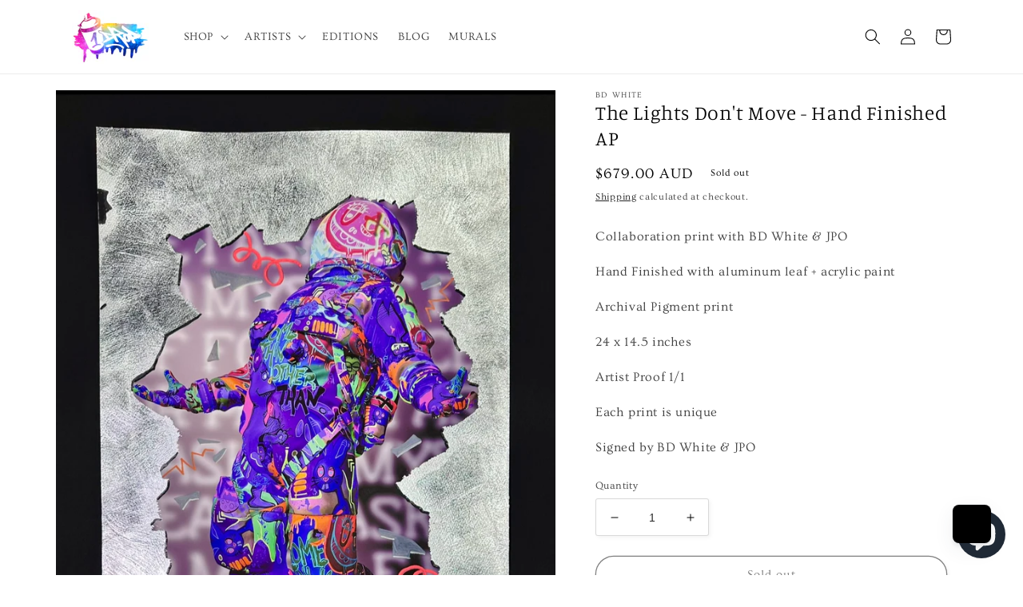

--- FILE ---
content_type: text/html; charset=utf-8
request_url: https://1dropgallery.com/en-au/products/the-lights-dont-move-hand-finished-ap-1
body_size: 40180
content:
<!doctype html>
<html class="no-js" lang="en">
  <head>
<!-- Google tag (gtag.js) -->
<script async src="https://www.googletagmanager.com/gtag/js?id=G-SDHHPKGNNZ"></script>
<script>
  window.dataLayer = window.dataLayer || [];
  function gtag(){dataLayer.push(arguments);}
  gtag('js', new Date());

  gtag('config', 'G-SDHHPKGNNZ');
</script>


    
    <meta charset="utf-8">
    <meta http-equiv="X-UA-Compatible" content="IE=edge">
    <meta name="viewport" content="width=device-width,initial-scale=1">
    <meta name="theme-color" content="">
    <link rel="canonical" href="https://1dropgallery.com/en-au/products/the-lights-dont-move-hand-finished-ap-1">
    <link rel="preconnect" href="https://cdn.shopify.com" crossorigin><link rel="icon" type="image/png" href="//1dropgallery.com/cdn/shop/files/favicon_160770f3-b8bc-45f5-a1ae-856968e5c75a.png?crop=center&height=32&v=1673729246&width=32"><link rel="preconnect" href="https://fonts.shopifycdn.com" crossorigin><title>
      The Lights Don&#39;t Move - Hand Finished AP
 &ndash; 1 DROP GALLERY</title>

    
      <meta name="description" content="Hand Painted Multiples Each piece is individually hand-painted in the studio by B.D. himself. Accordingly, no two pieces will be exactly the same, as each piece has unique and subtle variations or imperfections in the paint or paper as is commonly found in genuine original artwork.">
    

    

<meta property="og:site_name" content="1 DROP GALLERY">
<meta property="og:url" content="https://1dropgallery.com/en-au/products/the-lights-dont-move-hand-finished-ap-1">
<meta property="og:title" content="The Lights Don&#39;t Move - Hand Finished AP">
<meta property="og:type" content="product">
<meta property="og:description" content="Hand Painted Multiples Each piece is individually hand-painted in the studio by B.D. himself. Accordingly, no two pieces will be exactly the same, as each piece has unique and subtle variations or imperfections in the paint or paper as is commonly found in genuine original artwork."><meta property="og:image" content="http://1dropgallery.com/cdn/shop/files/IMG_0714.jpg?v=1703437870">
  <meta property="og:image:secure_url" content="https://1dropgallery.com/cdn/shop/files/IMG_0714.jpg?v=1703437870">
  <meta property="og:image:width" content="1170">
  <meta property="og:image:height" content="1782"><meta property="og:price:amount" content="679.00">
  <meta property="og:price:currency" content="AUD"><meta name="twitter:card" content="summary_large_image">
<meta name="twitter:title" content="The Lights Don&#39;t Move - Hand Finished AP">
<meta name="twitter:description" content="Hand Painted Multiples Each piece is individually hand-painted in the studio by B.D. himself. Accordingly, no two pieces will be exactly the same, as each piece has unique and subtle variations or imperfections in the paint or paper as is commonly found in genuine original artwork.">


    <script src="//1dropgallery.com/cdn/shop/t/15/assets/global.js?v=135116476141006970691694624429" defer="defer"></script>
<script>window.performance && window.performance.mark && window.performance.mark('shopify.content_for_header.start');</script><meta name="google-site-verification" content="LY27CojzHXqGOPevbEuscS-Oy9URcdxGBYSn02jV8CQ">
<meta name="facebook-domain-verification" content="73zjm3b52gvyqip0s13e7s9xamcgbg">
<meta name="facebook-domain-verification" content="m72eayliti5swr9zgdvjtl159j38ri">
<meta id="shopify-digital-wallet" name="shopify-digital-wallet" content="/3354296435/digital_wallets/dialog">
<meta name="shopify-checkout-api-token" content="c485e991e6fe6cbe711bfc99ff1d8e4f">
<meta id="in-context-paypal-metadata" data-shop-id="3354296435" data-venmo-supported="false" data-environment="production" data-locale="en_US" data-paypal-v4="true" data-currency="AUD">
<link rel="alternate" hreflang="x-default" href="https://1dropgallery.com/products/the-lights-dont-move-hand-finished-ap-1">
<link rel="alternate" hreflang="en" href="https://1dropgallery.com/products/the-lights-dont-move-hand-finished-ap-1">
<link rel="alternate" hreflang="th" href="https://1dropgallery.com/th/products/the-lights-dont-move-hand-finished-ap-1">
<link rel="alternate" hreflang="en-GB" href="https://1dropgallery.com/en-gb/products/the-lights-dont-move-hand-finished-ap-1">
<link rel="alternate" hreflang="en-SG" href="https://1dropgallery.com/en-gb/products/the-lights-dont-move-hand-finished-ap-1">
<link rel="alternate" hreflang="en-MX" href="https://1dropgallery.com/en-gb/products/the-lights-dont-move-hand-finished-ap-1">
<link rel="alternate" hreflang="en-LS" href="https://1dropgallery.com/en-gb/products/the-lights-dont-move-hand-finished-ap-1">
<link rel="alternate" hreflang="en-FO" href="https://1dropgallery.com/en-gb/products/the-lights-dont-move-hand-finished-ap-1">
<link rel="alternate" hreflang="en-KR" href="https://1dropgallery.com/en-gb/products/the-lights-dont-move-hand-finished-ap-1">
<link rel="alternate" hreflang="en-FK" href="https://1dropgallery.com/en-gb/products/the-lights-dont-move-hand-finished-ap-1">
<link rel="alternate" hreflang="en-NG" href="https://1dropgallery.com/en-gb/products/the-lights-dont-move-hand-finished-ap-1">
<link rel="alternate" hreflang="en-KE" href="https://1dropgallery.com/en-gb/products/the-lights-dont-move-hand-finished-ap-1">
<link rel="alternate" hreflang="en-IL" href="https://1dropgallery.com/en-gb/products/the-lights-dont-move-hand-finished-ap-1">
<link rel="alternate" hreflang="en-AI" href="https://1dropgallery.com/en-gb/products/the-lights-dont-move-hand-finished-ap-1">
<link rel="alternate" hreflang="en-NZ" href="https://1dropgallery.com/en-gb/products/the-lights-dont-move-hand-finished-ap-1">
<link rel="alternate" hreflang="en-MF" href="https://1dropgallery.com/en-gb/products/the-lights-dont-move-hand-finished-ap-1">
<link rel="alternate" hreflang="en-MK" href="https://1dropgallery.com/en-gb/products/the-lights-dont-move-hand-finished-ap-1">
<link rel="alternate" hreflang="en-UG" href="https://1dropgallery.com/en-gb/products/the-lights-dont-move-hand-finished-ap-1">
<link rel="alternate" hreflang="en-KM" href="https://1dropgallery.com/en-gb/products/the-lights-dont-move-hand-finished-ap-1">
<link rel="alternate" hreflang="en-EE" href="https://1dropgallery.com/en-gb/products/the-lights-dont-move-hand-finished-ap-1">
<link rel="alternate" hreflang="en-GD" href="https://1dropgallery.com/en-gb/products/the-lights-dont-move-hand-finished-ap-1">
<link rel="alternate" hreflang="en-MT" href="https://1dropgallery.com/en-gb/products/the-lights-dont-move-hand-finished-ap-1">
<link rel="alternate" hreflang="en-GW" href="https://1dropgallery.com/en-gb/products/the-lights-dont-move-hand-finished-ap-1">
<link rel="alternate" hreflang="en-DZ" href="https://1dropgallery.com/en-gb/products/the-lights-dont-move-hand-finished-ap-1">
<link rel="alternate" hreflang="en-AM" href="https://1dropgallery.com/en-gb/products/the-lights-dont-move-hand-finished-ap-1">
<link rel="alternate" hreflang="en-KN" href="https://1dropgallery.com/en-gb/products/the-lights-dont-move-hand-finished-ap-1">
<link rel="alternate" hreflang="en-MU" href="https://1dropgallery.com/en-gb/products/the-lights-dont-move-hand-finished-ap-1">
<link rel="alternate" hreflang="en-BL" href="https://1dropgallery.com/en-gb/products/the-lights-dont-move-hand-finished-ap-1">
<link rel="alternate" hreflang="en-TG" href="https://1dropgallery.com/en-gb/products/the-lights-dont-move-hand-finished-ap-1">
<link rel="alternate" hreflang="en-BZ" href="https://1dropgallery.com/en-gb/products/the-lights-dont-move-hand-finished-ap-1">
<link rel="alternate" hreflang="en-SL" href="https://1dropgallery.com/en-gb/products/the-lights-dont-move-hand-finished-ap-1">
<link rel="alternate" hreflang="en-CM" href="https://1dropgallery.com/en-gb/products/the-lights-dont-move-hand-finished-ap-1">
<link rel="alternate" hreflang="en-GT" href="https://1dropgallery.com/en-gb/products/the-lights-dont-move-hand-finished-ap-1">
<link rel="alternate" hreflang="en-GG" href="https://1dropgallery.com/en-gb/products/the-lights-dont-move-hand-finished-ap-1">
<link rel="alternate" hreflang="en-NI" href="https://1dropgallery.com/en-gb/products/the-lights-dont-move-hand-finished-ap-1">
<link rel="alternate" hreflang="en-ET" href="https://1dropgallery.com/en-gb/products/the-lights-dont-move-hand-finished-ap-1">
<link rel="alternate" hreflang="en-TO" href="https://1dropgallery.com/en-gb/products/the-lights-dont-move-hand-finished-ap-1">
<link rel="alternate" hreflang="en-LK" href="https://1dropgallery.com/en-gb/products/the-lights-dont-move-hand-finished-ap-1">
<link rel="alternate" hreflang="en-TW" href="https://1dropgallery.com/en-gb/products/the-lights-dont-move-hand-finished-ap-1">
<link rel="alternate" hreflang="en-MR" href="https://1dropgallery.com/en-gb/products/the-lights-dont-move-hand-finished-ap-1">
<link rel="alternate" hreflang="en-PF" href="https://1dropgallery.com/en-gb/products/the-lights-dont-move-hand-finished-ap-1">
<link rel="alternate" hreflang="en-AG" href="https://1dropgallery.com/en-gb/products/the-lights-dont-move-hand-finished-ap-1">
<link rel="alternate" hreflang="en-VN" href="https://1dropgallery.com/en-gb/products/the-lights-dont-move-hand-finished-ap-1">
<link rel="alternate" hreflang="en-BF" href="https://1dropgallery.com/en-gb/products/the-lights-dont-move-hand-finished-ap-1">
<link rel="alternate" hreflang="en-PY" href="https://1dropgallery.com/en-gb/products/the-lights-dont-move-hand-finished-ap-1">
<link rel="alternate" hreflang="en-NA" href="https://1dropgallery.com/en-gb/products/the-lights-dont-move-hand-finished-ap-1">
<link rel="alternate" hreflang="en-CY" href="https://1dropgallery.com/en-gb/products/the-lights-dont-move-hand-finished-ap-1">
<link rel="alternate" hreflang="en-CK" href="https://1dropgallery.com/en-gb/products/the-lights-dont-move-hand-finished-ap-1">
<link rel="alternate" hreflang="en-TV" href="https://1dropgallery.com/en-gb/products/the-lights-dont-move-hand-finished-ap-1">
<link rel="alternate" hreflang="en-TZ" href="https://1dropgallery.com/en-gb/products/the-lights-dont-move-hand-finished-ap-1">
<link rel="alternate" hreflang="en-JO" href="https://1dropgallery.com/en-gb/products/the-lights-dont-move-hand-finished-ap-1">
<link rel="alternate" hreflang="en-SN" href="https://1dropgallery.com/en-gb/products/the-lights-dont-move-hand-finished-ap-1">
<link rel="alternate" hreflang="en-TL" href="https://1dropgallery.com/en-gb/products/the-lights-dont-move-hand-finished-ap-1">
<link rel="alternate" hreflang="en-IN" href="https://1dropgallery.com/en-gb/products/the-lights-dont-move-hand-finished-ap-1">
<link rel="alternate" hreflang="en-HT" href="https://1dropgallery.com/en-gb/products/the-lights-dont-move-hand-finished-ap-1">
<link rel="alternate" hreflang="en-CL" href="https://1dropgallery.com/en-gb/products/the-lights-dont-move-hand-finished-ap-1">
<link rel="alternate" hreflang="en-SC" href="https://1dropgallery.com/en-gb/products/the-lights-dont-move-hand-finished-ap-1">
<link rel="alternate" hreflang="en-YT" href="https://1dropgallery.com/en-gb/products/the-lights-dont-move-hand-finished-ap-1">
<link rel="alternate" hreflang="en-BJ" href="https://1dropgallery.com/en-gb/products/the-lights-dont-move-hand-finished-ap-1">
<link rel="alternate" hreflang="en-VC" href="https://1dropgallery.com/en-gb/products/the-lights-dont-move-hand-finished-ap-1">
<link rel="alternate" hreflang="en-MS" href="https://1dropgallery.com/en-gb/products/the-lights-dont-move-hand-finished-ap-1">
<link rel="alternate" hreflang="en-SA" href="https://1dropgallery.com/en-gb/products/the-lights-dont-move-hand-finished-ap-1">
<link rel="alternate" hreflang="en-ZA" href="https://1dropgallery.com/en-gb/products/the-lights-dont-move-hand-finished-ap-1">
<link rel="alternate" hreflang="en-NU" href="https://1dropgallery.com/en-gb/products/the-lights-dont-move-hand-finished-ap-1">
<link rel="alternate" hreflang="en-AD" href="https://1dropgallery.com/en-gb/products/the-lights-dont-move-hand-finished-ap-1">
<link rel="alternate" hreflang="en-BW" href="https://1dropgallery.com/en-gb/products/the-lights-dont-move-hand-finished-ap-1">
<link rel="alternate" hreflang="en-DO" href="https://1dropgallery.com/en-gb/products/the-lights-dont-move-hand-finished-ap-1">
<link rel="alternate" hreflang="en-MW" href="https://1dropgallery.com/en-gb/products/the-lights-dont-move-hand-finished-ap-1">
<link rel="alternate" hreflang="en-SB" href="https://1dropgallery.com/en-gb/products/the-lights-dont-move-hand-finished-ap-1">
<link rel="alternate" hreflang="en-GM" href="https://1dropgallery.com/en-gb/products/the-lights-dont-move-hand-finished-ap-1">
<link rel="alternate" hreflang="en-LA" href="https://1dropgallery.com/en-gb/products/the-lights-dont-move-hand-finished-ap-1">
<link rel="alternate" hreflang="en-TD" href="https://1dropgallery.com/en-gb/products/the-lights-dont-move-hand-finished-ap-1">
<link rel="alternate" hreflang="en-ME" href="https://1dropgallery.com/en-gb/products/the-lights-dont-move-hand-finished-ap-1">
<link rel="alternate" hreflang="en-AR" href="https://1dropgallery.com/en-gb/products/the-lights-dont-move-hand-finished-ap-1">
<link rel="alternate" hreflang="en-CV" href="https://1dropgallery.com/en-gb/products/the-lights-dont-move-hand-finished-ap-1">
<link rel="alternate" hreflang="en-AW" href="https://1dropgallery.com/en-gb/products/the-lights-dont-move-hand-finished-ap-1">
<link rel="alternate" hreflang="en-NP" href="https://1dropgallery.com/en-gb/products/the-lights-dont-move-hand-finished-ap-1">
<link rel="alternate" hreflang="en-PH" href="https://1dropgallery.com/en-gb/products/the-lights-dont-move-hand-finished-ap-1">
<link rel="alternate" hreflang="en-MV" href="https://1dropgallery.com/en-gb/products/the-lights-dont-move-hand-finished-ap-1">
<link rel="alternate" hreflang="en-BO" href="https://1dropgallery.com/en-gb/products/the-lights-dont-move-hand-finished-ap-1">
<link rel="alternate" hreflang="en-BN" href="https://1dropgallery.com/en-gb/products/the-lights-dont-move-hand-finished-ap-1">
<link rel="alternate" hreflang="en-VG" href="https://1dropgallery.com/en-gb/products/the-lights-dont-move-hand-finished-ap-1">
<link rel="alternate" hreflang="en-OM" href="https://1dropgallery.com/en-gb/products/the-lights-dont-move-hand-finished-ap-1">
<link rel="alternate" hreflang="en-AO" href="https://1dropgallery.com/en-gb/products/the-lights-dont-move-hand-finished-ap-1">
<link rel="alternate" hreflang="en-GY" href="https://1dropgallery.com/en-gb/products/the-lights-dont-move-hand-finished-ap-1">
<link rel="alternate" hreflang="en-KI" href="https://1dropgallery.com/en-gb/products/the-lights-dont-move-hand-finished-ap-1">
<link rel="alternate" hreflang="en-BA" href="https://1dropgallery.com/en-gb/products/the-lights-dont-move-hand-finished-ap-1">
<link rel="alternate" hreflang="en-EC" href="https://1dropgallery.com/en-gb/products/the-lights-dont-move-hand-finished-ap-1">
<link rel="alternate" hreflang="en-BH" href="https://1dropgallery.com/en-gb/products/the-lights-dont-move-hand-finished-ap-1">
<link rel="alternate" hreflang="en-KZ" href="https://1dropgallery.com/en-gb/products/the-lights-dont-move-hand-finished-ap-1">
<link rel="alternate" hreflang="en-PE" href="https://1dropgallery.com/en-gb/products/the-lights-dont-move-hand-finished-ap-1">
<link rel="alternate" hreflang="en-MC" href="https://1dropgallery.com/en-gb/products/the-lights-dont-move-hand-finished-ap-1">
<link rel="alternate" hreflang="en-GL" href="https://1dropgallery.com/en-gb/products/the-lights-dont-move-hand-finished-ap-1">
<link rel="alternate" hreflang="en-JM" href="https://1dropgallery.com/en-gb/products/the-lights-dont-move-hand-finished-ap-1">
<link rel="alternate" hreflang="en-ST" href="https://1dropgallery.com/en-gb/products/the-lights-dont-move-hand-finished-ap-1">
<link rel="alternate" hreflang="en-DM" href="https://1dropgallery.com/en-gb/products/the-lights-dont-move-hand-finished-ap-1">
<link rel="alternate" hreflang="en-BS" href="https://1dropgallery.com/en-gb/products/the-lights-dont-move-hand-finished-ap-1">
<link rel="alternate" hreflang="en-AZ" href="https://1dropgallery.com/en-gb/products/the-lights-dont-move-hand-finished-ap-1">
<link rel="alternate" hreflang="en-ZM" href="https://1dropgallery.com/en-gb/products/the-lights-dont-move-hand-finished-ap-1">
<link rel="alternate" hreflang="en-PK" href="https://1dropgallery.com/en-gb/products/the-lights-dont-move-hand-finished-ap-1">
<link rel="alternate" hreflang="en-BM" href="https://1dropgallery.com/en-gb/products/the-lights-dont-move-hand-finished-ap-1">
<link rel="alternate" hreflang="en-QA" href="https://1dropgallery.com/en-gb/products/the-lights-dont-move-hand-finished-ap-1">
<link rel="alternate" hreflang="en-LC" href="https://1dropgallery.com/en-gb/products/the-lights-dont-move-hand-finished-ap-1">
<link rel="alternate" hreflang="en-AE" href="https://1dropgallery.com/en-gb/products/the-lights-dont-move-hand-finished-ap-1">
<link rel="alternate" hreflang="en-CR" href="https://1dropgallery.com/en-gb/products/the-lights-dont-move-hand-finished-ap-1">
<link rel="alternate" hreflang="en-UZ" href="https://1dropgallery.com/en-gb/products/the-lights-dont-move-hand-finished-ap-1">
<link rel="alternate" hreflang="en-KH" href="https://1dropgallery.com/en-gb/products/the-lights-dont-move-hand-finished-ap-1">
<link rel="alternate" hreflang="en-BQ" href="https://1dropgallery.com/en-gb/products/the-lights-dont-move-hand-finished-ap-1">
<link rel="alternate" hreflang="en-VU" href="https://1dropgallery.com/en-gb/products/the-lights-dont-move-hand-finished-ap-1">
<link rel="alternate" hreflang="en-PA" href="https://1dropgallery.com/en-gb/products/the-lights-dont-move-hand-finished-ap-1">
<link rel="alternate" hreflang="en-CO" href="https://1dropgallery.com/en-gb/products/the-lights-dont-move-hand-finished-ap-1">
<link rel="alternate" hreflang="en-GA" href="https://1dropgallery.com/en-gb/products/the-lights-dont-move-hand-finished-ap-1">
<link rel="alternate" hreflang="en-LV" href="https://1dropgallery.com/en-gb/products/the-lights-dont-move-hand-finished-ap-1">
<link rel="alternate" hreflang="en-LI" href="https://1dropgallery.com/en-gb/products/the-lights-dont-move-hand-finished-ap-1">
<link rel="alternate" hreflang="en-ID" href="https://1dropgallery.com/en-gb/products/the-lights-dont-move-hand-finished-ap-1">
<link rel="alternate" hreflang="en-RE" href="https://1dropgallery.com/en-gb/products/the-lights-dont-move-hand-finished-ap-1">
<link rel="alternate" hreflang="en-MO" href="https://1dropgallery.com/en-gb/products/the-lights-dont-move-hand-finished-ap-1">
<link rel="alternate" hreflang="en-KW" href="https://1dropgallery.com/en-gb/products/the-lights-dont-move-hand-finished-ap-1">
<link rel="alternate" hreflang="en-HK" href="https://1dropgallery.com/en-gb/products/the-lights-dont-move-hand-finished-ap-1">
<link rel="alternate" hreflang="en-EG" href="https://1dropgallery.com/en-gb/products/the-lights-dont-move-hand-finished-ap-1">
<link rel="alternate" hreflang="en-HN" href="https://1dropgallery.com/en-gb/products/the-lights-dont-move-hand-finished-ap-1">
<link rel="alternate" hreflang="en-KY" href="https://1dropgallery.com/en-gb/products/the-lights-dont-move-hand-finished-ap-1">
<link rel="alternate" hreflang="en-TC" href="https://1dropgallery.com/en-gb/products/the-lights-dont-move-hand-finished-ap-1">
<link rel="alternate" hreflang="en-MG" href="https://1dropgallery.com/en-gb/products/the-lights-dont-move-hand-finished-ap-1">
<link rel="alternate" hreflang="en-FJ" href="https://1dropgallery.com/en-gb/products/the-lights-dont-move-hand-finished-ap-1">
<link rel="alternate" hreflang="en-BI" href="https://1dropgallery.com/en-gb/products/the-lights-dont-move-hand-finished-ap-1">
<link rel="alternate" hreflang="en-MD" href="https://1dropgallery.com/en-gb/products/the-lights-dont-move-hand-finished-ap-1">
<link rel="alternate" hreflang="en-GQ" href="https://1dropgallery.com/en-gb/products/the-lights-dont-move-hand-finished-ap-1">
<link rel="alternate" hreflang="en-MA" href="https://1dropgallery.com/en-gb/products/the-lights-dont-move-hand-finished-ap-1">
<link rel="alternate" hreflang="en-GH" href="https://1dropgallery.com/en-gb/products/the-lights-dont-move-hand-finished-ap-1">
<link rel="alternate" hreflang="en-CN" href="https://1dropgallery.com/en-gb/products/the-lights-dont-move-hand-finished-ap-1">
<link rel="alternate" hreflang="en-NC" href="https://1dropgallery.com/en-gb/products/the-lights-dont-move-hand-finished-ap-1">
<link rel="alternate" hreflang="en-DJ" href="https://1dropgallery.com/en-gb/products/the-lights-dont-move-hand-finished-ap-1">
<link rel="alternate" hreflang="en-NR" href="https://1dropgallery.com/en-gb/products/the-lights-dont-move-hand-finished-ap-1">
<link rel="alternate" hreflang="en-BB" href="https://1dropgallery.com/en-gb/products/the-lights-dont-move-hand-finished-ap-1">
<link rel="alternate" hreflang="en-SV" href="https://1dropgallery.com/en-gb/products/the-lights-dont-move-hand-finished-ap-1">
<link rel="alternate" hreflang="en-TN" href="https://1dropgallery.com/en-gb/products/the-lights-dont-move-hand-finished-ap-1">
<link rel="alternate" hreflang="en-RS" href="https://1dropgallery.com/en-gb/products/the-lights-dont-move-hand-finished-ap-1">
<link rel="alternate" hreflang="en-AL" href="https://1dropgallery.com/en-gb/products/the-lights-dont-move-hand-finished-ap-1">
<link rel="alternate" hreflang="en-GF" href="https://1dropgallery.com/en-gb/products/the-lights-dont-move-hand-finished-ap-1">
<link rel="alternate" hreflang="en-MN" href="https://1dropgallery.com/en-gb/products/the-lights-dont-move-hand-finished-ap-1">
<link rel="alternate" hreflang="en-GI" href="https://1dropgallery.com/en-gb/products/the-lights-dont-move-hand-finished-ap-1">
<link rel="alternate" hreflang="en-GE" href="https://1dropgallery.com/en-gb/products/the-lights-dont-move-hand-finished-ap-1">
<link rel="alternate" hreflang="en-PG" href="https://1dropgallery.com/en-gb/products/the-lights-dont-move-hand-finished-ap-1">
<link rel="alternate" hreflang="en-KG" href="https://1dropgallery.com/en-gb/products/the-lights-dont-move-hand-finished-ap-1">
<link rel="alternate" hreflang="en-MQ" href="https://1dropgallery.com/en-gb/products/the-lights-dont-move-hand-finished-ap-1">
<link rel="alternate" hreflang="en-SR" href="https://1dropgallery.com/en-gb/products/the-lights-dont-move-hand-finished-ap-1">
<link rel="alternate" hreflang="en-RW" href="https://1dropgallery.com/en-gb/products/the-lights-dont-move-hand-finished-ap-1">
<link rel="alternate" hreflang="en-MY" href="https://1dropgallery.com/en-gb/products/the-lights-dont-move-hand-finished-ap-1">
<link rel="alternate" hreflang="en-SZ" href="https://1dropgallery.com/en-gb/products/the-lights-dont-move-hand-finished-ap-1">
<link rel="alternate" hreflang="en-UY" href="https://1dropgallery.com/en-gb/products/the-lights-dont-move-hand-finished-ap-1">
<link rel="alternate" hreflang="en-TT" href="https://1dropgallery.com/en-gb/products/the-lights-dont-move-hand-finished-ap-1">
<link rel="alternate" hreflang="en-BD" href="https://1dropgallery.com/en-gb/products/the-lights-dont-move-hand-finished-ap-1">
<link rel="alternate" hreflang="en-GP" href="https://1dropgallery.com/en-gb/products/the-lights-dont-move-hand-finished-ap-1">
<link rel="alternate" hreflang="en-SM" href="https://1dropgallery.com/en-gb/products/the-lights-dont-move-hand-finished-ap-1">
<link rel="alternate" hreflang="en-WS" href="https://1dropgallery.com/en-gb/products/the-lights-dont-move-hand-finished-ap-1">
<link rel="alternate" hreflang="en-GN" href="https://1dropgallery.com/en-gb/products/the-lights-dont-move-hand-finished-ap-1">
<link rel="alternate" hreflang="en-MZ" href="https://1dropgallery.com/en-gb/products/the-lights-dont-move-hand-finished-ap-1">
<link rel="alternate" hreflang="en-CW" href="https://1dropgallery.com/en-gb/products/the-lights-dont-move-hand-finished-ap-1">
<link rel="alternate" hreflang="en-CA" href="https://1dropgallery.com/en-ca/products/the-lights-dont-move-hand-finished-ap-1">
<link rel="alternate" hreflang="en-JP" href="https://1dropgallery.com/en-jp/products/the-lights-dont-move-hand-finished-ap-1">
<link rel="alternate" hreflang="en-AU" href="https://1dropgallery.com/en-au/products/the-lights-dont-move-hand-finished-ap-1">
<link rel="alternate" hreflang="en-BR" href="https://1dropgallery.com/en-br/products/the-lights-dont-move-hand-finished-ap-1">
<link rel="alternate" hreflang="pt-BR" href="https://1dropgallery.com/pt-br/products/the-lights-dont-move-hand-finished-ap-1">
<link rel="alternate" hreflang="en-NO" href="https://1dropgallery.com/en-no/products/the-lights-dont-move-hand-finished-ap-1">
<link rel="alternate" hreflang="en-DE" href="https://1dropgallery.com/en-de/products/the-lights-dont-move-hand-finished-ap-1">
<link rel="alternate" hreflang="en-SE" href="https://1dropgallery.com/en-se/products/the-lights-dont-move-hand-finished-ap-1">
<link rel="alternate" type="application/json+oembed" href="https://1dropgallery.com/en-au/products/the-lights-dont-move-hand-finished-ap-1.oembed">
<script async="async" src="/checkouts/internal/preloads.js?locale=en-AU"></script>
<link rel="preconnect" href="https://shop.app" crossorigin="anonymous">
<script async="async" src="https://shop.app/checkouts/internal/preloads.js?locale=en-AU&shop_id=3354296435" crossorigin="anonymous"></script>
<script id="apple-pay-shop-capabilities" type="application/json">{"shopId":3354296435,"countryCode":"US","currencyCode":"AUD","merchantCapabilities":["supports3DS"],"merchantId":"gid:\/\/shopify\/Shop\/3354296435","merchantName":"1 DROP GALLERY","requiredBillingContactFields":["postalAddress","email"],"requiredShippingContactFields":["postalAddress","email"],"shippingType":"shipping","supportedNetworks":["visa","masterCard","discover","elo","jcb"],"total":{"type":"pending","label":"1 DROP GALLERY","amount":"1.00"},"shopifyPaymentsEnabled":true,"supportsSubscriptions":true}</script>
<script id="shopify-features" type="application/json">{"accessToken":"c485e991e6fe6cbe711bfc99ff1d8e4f","betas":["rich-media-storefront-analytics"],"domain":"1dropgallery.com","predictiveSearch":true,"shopId":3354296435,"locale":"en"}</script>
<script>var Shopify = Shopify || {};
Shopify.shop = "resartgalery.myshopify.com";
Shopify.locale = "en";
Shopify.currency = {"active":"AUD","rate":"1.4789796"};
Shopify.country = "AU";
Shopify.theme = {"name":"Studio - update","id":136774713598,"schema_name":"Studio","schema_version":"1.0.0","theme_store_id":1431,"role":"main"};
Shopify.theme.handle = "null";
Shopify.theme.style = {"id":null,"handle":null};
Shopify.cdnHost = "1dropgallery.com/cdn";
Shopify.routes = Shopify.routes || {};
Shopify.routes.root = "/en-au/";</script>
<script type="module">!function(o){(o.Shopify=o.Shopify||{}).modules=!0}(window);</script>
<script>!function(o){function n(){var o=[];function n(){o.push(Array.prototype.slice.apply(arguments))}return n.q=o,n}var t=o.Shopify=o.Shopify||{};t.loadFeatures=n(),t.autoloadFeatures=n()}(window);</script>
<script>
  window.ShopifyPay = window.ShopifyPay || {};
  window.ShopifyPay.apiHost = "shop.app\/pay";
  window.ShopifyPay.redirectState = null;
</script>
<script id="shop-js-analytics" type="application/json">{"pageType":"product"}</script>
<script defer="defer" async type="module" src="//1dropgallery.com/cdn/shopifycloud/shop-js/modules/v2/client.init-shop-cart-sync_BT-GjEfc.en.esm.js"></script>
<script defer="defer" async type="module" src="//1dropgallery.com/cdn/shopifycloud/shop-js/modules/v2/chunk.common_D58fp_Oc.esm.js"></script>
<script defer="defer" async type="module" src="//1dropgallery.com/cdn/shopifycloud/shop-js/modules/v2/chunk.modal_xMitdFEc.esm.js"></script>
<script type="module">
  await import("//1dropgallery.com/cdn/shopifycloud/shop-js/modules/v2/client.init-shop-cart-sync_BT-GjEfc.en.esm.js");
await import("//1dropgallery.com/cdn/shopifycloud/shop-js/modules/v2/chunk.common_D58fp_Oc.esm.js");
await import("//1dropgallery.com/cdn/shopifycloud/shop-js/modules/v2/chunk.modal_xMitdFEc.esm.js");

  window.Shopify.SignInWithShop?.initShopCartSync?.({"fedCMEnabled":true,"windoidEnabled":true});

</script>
<script>
  window.Shopify = window.Shopify || {};
  if (!window.Shopify.featureAssets) window.Shopify.featureAssets = {};
  window.Shopify.featureAssets['shop-js'] = {"shop-cart-sync":["modules/v2/client.shop-cart-sync_DZOKe7Ll.en.esm.js","modules/v2/chunk.common_D58fp_Oc.esm.js","modules/v2/chunk.modal_xMitdFEc.esm.js"],"init-fed-cm":["modules/v2/client.init-fed-cm_B6oLuCjv.en.esm.js","modules/v2/chunk.common_D58fp_Oc.esm.js","modules/v2/chunk.modal_xMitdFEc.esm.js"],"shop-cash-offers":["modules/v2/client.shop-cash-offers_D2sdYoxE.en.esm.js","modules/v2/chunk.common_D58fp_Oc.esm.js","modules/v2/chunk.modal_xMitdFEc.esm.js"],"shop-login-button":["modules/v2/client.shop-login-button_QeVjl5Y3.en.esm.js","modules/v2/chunk.common_D58fp_Oc.esm.js","modules/v2/chunk.modal_xMitdFEc.esm.js"],"pay-button":["modules/v2/client.pay-button_DXTOsIq6.en.esm.js","modules/v2/chunk.common_D58fp_Oc.esm.js","modules/v2/chunk.modal_xMitdFEc.esm.js"],"shop-button":["modules/v2/client.shop-button_DQZHx9pm.en.esm.js","modules/v2/chunk.common_D58fp_Oc.esm.js","modules/v2/chunk.modal_xMitdFEc.esm.js"],"avatar":["modules/v2/client.avatar_BTnouDA3.en.esm.js"],"init-windoid":["modules/v2/client.init-windoid_CR1B-cfM.en.esm.js","modules/v2/chunk.common_D58fp_Oc.esm.js","modules/v2/chunk.modal_xMitdFEc.esm.js"],"init-shop-for-new-customer-accounts":["modules/v2/client.init-shop-for-new-customer-accounts_C_vY_xzh.en.esm.js","modules/v2/client.shop-login-button_QeVjl5Y3.en.esm.js","modules/v2/chunk.common_D58fp_Oc.esm.js","modules/v2/chunk.modal_xMitdFEc.esm.js"],"init-shop-email-lookup-coordinator":["modules/v2/client.init-shop-email-lookup-coordinator_BI7n9ZSv.en.esm.js","modules/v2/chunk.common_D58fp_Oc.esm.js","modules/v2/chunk.modal_xMitdFEc.esm.js"],"init-shop-cart-sync":["modules/v2/client.init-shop-cart-sync_BT-GjEfc.en.esm.js","modules/v2/chunk.common_D58fp_Oc.esm.js","modules/v2/chunk.modal_xMitdFEc.esm.js"],"shop-toast-manager":["modules/v2/client.shop-toast-manager_DiYdP3xc.en.esm.js","modules/v2/chunk.common_D58fp_Oc.esm.js","modules/v2/chunk.modal_xMitdFEc.esm.js"],"init-customer-accounts":["modules/v2/client.init-customer-accounts_D9ZNqS-Q.en.esm.js","modules/v2/client.shop-login-button_QeVjl5Y3.en.esm.js","modules/v2/chunk.common_D58fp_Oc.esm.js","modules/v2/chunk.modal_xMitdFEc.esm.js"],"init-customer-accounts-sign-up":["modules/v2/client.init-customer-accounts-sign-up_iGw4briv.en.esm.js","modules/v2/client.shop-login-button_QeVjl5Y3.en.esm.js","modules/v2/chunk.common_D58fp_Oc.esm.js","modules/v2/chunk.modal_xMitdFEc.esm.js"],"shop-follow-button":["modules/v2/client.shop-follow-button_CqMgW2wH.en.esm.js","modules/v2/chunk.common_D58fp_Oc.esm.js","modules/v2/chunk.modal_xMitdFEc.esm.js"],"checkout-modal":["modules/v2/client.checkout-modal_xHeaAweL.en.esm.js","modules/v2/chunk.common_D58fp_Oc.esm.js","modules/v2/chunk.modal_xMitdFEc.esm.js"],"shop-login":["modules/v2/client.shop-login_D91U-Q7h.en.esm.js","modules/v2/chunk.common_D58fp_Oc.esm.js","modules/v2/chunk.modal_xMitdFEc.esm.js"],"lead-capture":["modules/v2/client.lead-capture_BJmE1dJe.en.esm.js","modules/v2/chunk.common_D58fp_Oc.esm.js","modules/v2/chunk.modal_xMitdFEc.esm.js"],"payment-terms":["modules/v2/client.payment-terms_Ci9AEqFq.en.esm.js","modules/v2/chunk.common_D58fp_Oc.esm.js","modules/v2/chunk.modal_xMitdFEc.esm.js"]};
</script>
<script>(function() {
  var isLoaded = false;
  function asyncLoad() {
    if (isLoaded) return;
    isLoaded = true;
    var urls = ["https:\/\/cdn.tmnls.reputon.com\/assets\/widget.js?shop=resartgalery.myshopify.com","https:\/\/cdn-loyalty.yotpo.com\/loader\/bxbLET7it1ZdfIIEDNSRIA.js?shop=resartgalery.myshopify.com","https:\/\/static.shareasale.com\/json\/shopify\/deduplication.js?shop=resartgalery.myshopify.com","https:\/\/static.shareasale.com\/json\/shopify\/shareasale-tracking.js?sasmid=134899\u0026ssmtid=19038\u0026shop=resartgalery.myshopify.com","https:\/\/d1639lhkj5l89m.cloudfront.net\/js\/storefront\/uppromote.js?shop=resartgalery.myshopify.com","https:\/\/static.klaviyo.com\/onsite\/js\/klaviyo.js?company_id=XWWvGR\u0026shop=resartgalery.myshopify.com","https:\/\/static.klaviyo.com\/onsite\/js\/klaviyo.js?company_id=XWWvGR\u0026shop=resartgalery.myshopify.com","https:\/\/services.nofraud.com\/js\/device.js?shop=resartgalery.myshopify.com","https:\/\/cdn.attn.tv\/1dropgallery\/dtag.js?shop=resartgalery.myshopify.com"];
    for (var i = 0; i < urls.length; i++) {
      var s = document.createElement('script');
      s.type = 'text/javascript';
      s.async = true;
      s.src = urls[i];
      var x = document.getElementsByTagName('script')[0];
      x.parentNode.insertBefore(s, x);
    }
  };
  if(window.attachEvent) {
    window.attachEvent('onload', asyncLoad);
  } else {
    window.addEventListener('load', asyncLoad, false);
  }
})();</script>
<script id="__st">var __st={"a":3354296435,"offset":-18000,"reqid":"0540edd1-36d3-4643-bbab-680702c36b3b-1769217554","pageurl":"1dropgallery.com\/en-au\/products\/the-lights-dont-move-hand-finished-ap-1","u":"4a5a763dbab7","p":"product","rtyp":"product","rid":8219643904254};</script>
<script>window.ShopifyPaypalV4VisibilityTracking = true;</script>
<script id="captcha-bootstrap">!function(){'use strict';const t='contact',e='account',n='new_comment',o=[[t,t],['blogs',n],['comments',n],[t,'customer']],c=[[e,'customer_login'],[e,'guest_login'],[e,'recover_customer_password'],[e,'create_customer']],r=t=>t.map((([t,e])=>`form[action*='/${t}']:not([data-nocaptcha='true']) input[name='form_type'][value='${e}']`)).join(','),a=t=>()=>t?[...document.querySelectorAll(t)].map((t=>t.form)):[];function s(){const t=[...o],e=r(t);return a(e)}const i='password',u='form_key',d=['recaptcha-v3-token','g-recaptcha-response','h-captcha-response',i],f=()=>{try{return window.sessionStorage}catch{return}},m='__shopify_v',_=t=>t.elements[u];function p(t,e,n=!1){try{const o=window.sessionStorage,c=JSON.parse(o.getItem(e)),{data:r}=function(t){const{data:e,action:n}=t;return t[m]||n?{data:e,action:n}:{data:t,action:n}}(c);for(const[e,n]of Object.entries(r))t.elements[e]&&(t.elements[e].value=n);n&&o.removeItem(e)}catch(o){console.error('form repopulation failed',{error:o})}}const l='form_type',E='cptcha';function T(t){t.dataset[E]=!0}const w=window,h=w.document,L='Shopify',v='ce_forms',y='captcha';let A=!1;((t,e)=>{const n=(g='f06e6c50-85a8-45c8-87d0-21a2b65856fe',I='https://cdn.shopify.com/shopifycloud/storefront-forms-hcaptcha/ce_storefront_forms_captcha_hcaptcha.v1.5.2.iife.js',D={infoText:'Protected by hCaptcha',privacyText:'Privacy',termsText:'Terms'},(t,e,n)=>{const o=w[L][v],c=o.bindForm;if(c)return c(t,g,e,D).then(n);var r;o.q.push([[t,g,e,D],n]),r=I,A||(h.body.append(Object.assign(h.createElement('script'),{id:'captcha-provider',async:!0,src:r})),A=!0)});var g,I,D;w[L]=w[L]||{},w[L][v]=w[L][v]||{},w[L][v].q=[],w[L][y]=w[L][y]||{},w[L][y].protect=function(t,e){n(t,void 0,e),T(t)},Object.freeze(w[L][y]),function(t,e,n,w,h,L){const[v,y,A,g]=function(t,e,n){const i=e?o:[],u=t?c:[],d=[...i,...u],f=r(d),m=r(i),_=r(d.filter((([t,e])=>n.includes(e))));return[a(f),a(m),a(_),s()]}(w,h,L),I=t=>{const e=t.target;return e instanceof HTMLFormElement?e:e&&e.form},D=t=>v().includes(t);t.addEventListener('submit',(t=>{const e=I(t);if(!e)return;const n=D(e)&&!e.dataset.hcaptchaBound&&!e.dataset.recaptchaBound,o=_(e),c=g().includes(e)&&(!o||!o.value);(n||c)&&t.preventDefault(),c&&!n&&(function(t){try{if(!f())return;!function(t){const e=f();if(!e)return;const n=_(t);if(!n)return;const o=n.value;o&&e.removeItem(o)}(t);const e=Array.from(Array(32),(()=>Math.random().toString(36)[2])).join('');!function(t,e){_(t)||t.append(Object.assign(document.createElement('input'),{type:'hidden',name:u})),t.elements[u].value=e}(t,e),function(t,e){const n=f();if(!n)return;const o=[...t.querySelectorAll(`input[type='${i}']`)].map((({name:t})=>t)),c=[...d,...o],r={};for(const[a,s]of new FormData(t).entries())c.includes(a)||(r[a]=s);n.setItem(e,JSON.stringify({[m]:1,action:t.action,data:r}))}(t,e)}catch(e){console.error('failed to persist form',e)}}(e),e.submit())}));const S=(t,e)=>{t&&!t.dataset[E]&&(n(t,e.some((e=>e===t))),T(t))};for(const o of['focusin','change'])t.addEventListener(o,(t=>{const e=I(t);D(e)&&S(e,y())}));const B=e.get('form_key'),M=e.get(l),P=B&&M;t.addEventListener('DOMContentLoaded',(()=>{const t=y();if(P)for(const e of t)e.elements[l].value===M&&p(e,B);[...new Set([...A(),...v().filter((t=>'true'===t.dataset.shopifyCaptcha))])].forEach((e=>S(e,t)))}))}(h,new URLSearchParams(w.location.search),n,t,e,['guest_login'])})(!0,!0)}();</script>
<script integrity="sha256-4kQ18oKyAcykRKYeNunJcIwy7WH5gtpwJnB7kiuLZ1E=" data-source-attribution="shopify.loadfeatures" defer="defer" src="//1dropgallery.com/cdn/shopifycloud/storefront/assets/storefront/load_feature-a0a9edcb.js" crossorigin="anonymous"></script>
<script crossorigin="anonymous" defer="defer" src="//1dropgallery.com/cdn/shopifycloud/storefront/assets/shopify_pay/storefront-65b4c6d7.js?v=20250812"></script>
<script data-source-attribution="shopify.dynamic_checkout.dynamic.init">var Shopify=Shopify||{};Shopify.PaymentButton=Shopify.PaymentButton||{isStorefrontPortableWallets:!0,init:function(){window.Shopify.PaymentButton.init=function(){};var t=document.createElement("script");t.src="https://1dropgallery.com/cdn/shopifycloud/portable-wallets/latest/portable-wallets.en.js",t.type="module",document.head.appendChild(t)}};
</script>
<script data-source-attribution="shopify.dynamic_checkout.buyer_consent">
  function portableWalletsHideBuyerConsent(e){var t=document.getElementById("shopify-buyer-consent"),n=document.getElementById("shopify-subscription-policy-button");t&&n&&(t.classList.add("hidden"),t.setAttribute("aria-hidden","true"),n.removeEventListener("click",e))}function portableWalletsShowBuyerConsent(e){var t=document.getElementById("shopify-buyer-consent"),n=document.getElementById("shopify-subscription-policy-button");t&&n&&(t.classList.remove("hidden"),t.removeAttribute("aria-hidden"),n.addEventListener("click",e))}window.Shopify?.PaymentButton&&(window.Shopify.PaymentButton.hideBuyerConsent=portableWalletsHideBuyerConsent,window.Shopify.PaymentButton.showBuyerConsent=portableWalletsShowBuyerConsent);
</script>
<script>
  function portableWalletsCleanup(e){e&&e.src&&console.error("Failed to load portable wallets script "+e.src);var t=document.querySelectorAll("shopify-accelerated-checkout .shopify-payment-button__skeleton, shopify-accelerated-checkout-cart .wallet-cart-button__skeleton"),e=document.getElementById("shopify-buyer-consent");for(let e=0;e<t.length;e++)t[e].remove();e&&e.remove()}function portableWalletsNotLoadedAsModule(e){e instanceof ErrorEvent&&"string"==typeof e.message&&e.message.includes("import.meta")&&"string"==typeof e.filename&&e.filename.includes("portable-wallets")&&(window.removeEventListener("error",portableWalletsNotLoadedAsModule),window.Shopify.PaymentButton.failedToLoad=e,"loading"===document.readyState?document.addEventListener("DOMContentLoaded",window.Shopify.PaymentButton.init):window.Shopify.PaymentButton.init())}window.addEventListener("error",portableWalletsNotLoadedAsModule);
</script>

<script type="module" src="https://1dropgallery.com/cdn/shopifycloud/portable-wallets/latest/portable-wallets.en.js" onError="portableWalletsCleanup(this)" crossorigin="anonymous"></script>
<script nomodule>
  document.addEventListener("DOMContentLoaded", portableWalletsCleanup);
</script>

<link id="shopify-accelerated-checkout-styles" rel="stylesheet" media="screen" href="https://1dropgallery.com/cdn/shopifycloud/portable-wallets/latest/accelerated-checkout-backwards-compat.css" crossorigin="anonymous">
<style id="shopify-accelerated-checkout-cart">
        #shopify-buyer-consent {
  margin-top: 1em;
  display: inline-block;
  width: 100%;
}

#shopify-buyer-consent.hidden {
  display: none;
}

#shopify-subscription-policy-button {
  background: none;
  border: none;
  padding: 0;
  text-decoration: underline;
  font-size: inherit;
  cursor: pointer;
}

#shopify-subscription-policy-button::before {
  box-shadow: none;
}

      </style>
<script id="sections-script" data-sections="main-product,product-recommendations,header,footer" defer="defer" src="//1dropgallery.com/cdn/shop/t/15/compiled_assets/scripts.js?v=1963"></script>
<script>window.performance && window.performance.mark && window.performance.mark('shopify.content_for_header.end');</script>


    <style data-shopify>
      @font-face {
  font-family: Ovo;
  font-weight: 400;
  font-style: normal;
  font-display: swap;
  src: url("//1dropgallery.com/cdn/fonts/ovo/ovo_n4.cbcdfe6a371e62394cce345894111238d5c755fe.woff2") format("woff2"),
       url("//1dropgallery.com/cdn/fonts/ovo/ovo_n4.45d7366896f09aaf8686b8a5de287b8fbe74e5ee.woff") format("woff");
}

      
      
      
      @font-face {
  font-family: Manuale;
  font-weight: 300;
  font-style: normal;
  font-display: swap;
  src: url("//1dropgallery.com/cdn/fonts/manuale/manuale_n3.0baac6564b6ed416af2c179e69ad2689bd829f1a.woff2") format("woff2"),
       url("//1dropgallery.com/cdn/fonts/manuale/manuale_n3.3b80020a9032b8fdf9b79d72323aacd37cfccc1f.woff") format("woff");
}


      :root {
        --font-body-family: Ovo, serif;
        --font-body-style: normal;
        --font-body-weight: 400;

        --font-heading-family: Manuale, serif;
        --font-heading-style: normal;
        --font-heading-weight: 300;

        --font-body-scale: 1.0;
        --font-heading-scale: 1.0;

        --color-base-text: 0, 0, 0;
        --color-shadow: 0, 0, 0;
        --color-base-background-1: 255, 255, 255;
        --color-base-background-2: 235, 236, 237;
        --color-base-solid-button-labels: 255, 255, 255;
        --color-base-outline-button-labels: 0, 0, 0;
        --color-base-accent-1: 0, 0, 0;
        --color-base-accent-2: 0, 0, 0;
        --payment-terms-background-color: #fff;

        --gradient-base-background-1: #fff;
        --gradient-base-background-2: #ebeced;
        --gradient-base-accent-1: #000000;
        --gradient-base-accent-2: #000000;

        --media-padding: px;
        --media-border-opacity: 0.05;
        --media-border-width: 0px;
        --media-radius: 0px;
        --media-shadow-opacity: 0.0;
        --media-shadow-horizontal-offset: 0px;
        --media-shadow-vertical-offset: 0px;
        --media-shadow-blur-radius: 0px;

        --page-width: 120rem;
        --page-width-margin: 0rem;

        --card-image-padding: 0.0rem;
        --card-corner-radius: 0.0rem;
        --card-text-alignment: center;
        --card-border-width: 0.0rem;
        --card-border-opacity: 0.0;
        --card-shadow-opacity: 0.1;
        --card-shadow-horizontal-offset: 0.0rem;
        --card-shadow-vertical-offset: 0.0rem;
        --card-shadow-blur-radius: 0.0rem;

        --badge-corner-radius: 4.0rem;

        --popup-border-width: 0px;
        --popup-border-opacity: 0.1;
        --popup-corner-radius: 0px;
        --popup-shadow-opacity: 0.1;
        --popup-shadow-horizontal-offset: 6px;
        --popup-shadow-vertical-offset: 6px;
        --popup-shadow-blur-radius: 25px;

        --drawer-border-width: 1px;
        --drawer-border-opacity: 0.1;
        --drawer-shadow-opacity: 0.0;
        --drawer-shadow-horizontal-offset: 0px;
        --drawer-shadow-vertical-offset: 0px;
        --drawer-shadow-blur-radius: 0px;

        --spacing-sections-desktop: 0px;
        --spacing-sections-mobile: 0px;

        --grid-desktop-vertical-spacing: 40px;
        --grid-desktop-horizontal-spacing: 40px;
        --grid-mobile-vertical-spacing: 20px;
        --grid-mobile-horizontal-spacing: 20px;

        --text-boxes-border-opacity: 0.0;
        --text-boxes-border-width: 0px;
        --text-boxes-radius: 0px;
        --text-boxes-shadow-opacity: 0.0;
        --text-boxes-shadow-horizontal-offset: 0px;
        --text-boxes-shadow-vertical-offset: 0px;
        --text-boxes-shadow-blur-radius: 0px;

        --buttons-radius: 40px;
        --buttons-radius-outset: 41px;
        --buttons-border-width: 1px;
        --buttons-border-opacity: 1.0;
        --buttons-shadow-opacity: 0.1;
        --buttons-shadow-horizontal-offset: 2px;
        --buttons-shadow-vertical-offset: 2px;
        --buttons-shadow-blur-radius: 5px;
        --buttons-border-offset: 0.3px;

        --inputs-radius: 2px;
        --inputs-border-width: 1px;
        --inputs-border-opacity: 0.15;
        --inputs-shadow-opacity: 0.05;
        --inputs-shadow-horizontal-offset: 2px;
        --inputs-margin-offset: 2px;
        --inputs-shadow-vertical-offset: 2px;
        --inputs-shadow-blur-radius: 5px;
        --inputs-radius-outset: 3px;

        --variant-pills-radius: 40px;
        --variant-pills-border-width: 1px;
        --variant-pills-border-opacity: 0.55;
        --variant-pills-shadow-opacity: 0.0;
        --variant-pills-shadow-horizontal-offset: 0px;
        --variant-pills-shadow-vertical-offset: 0px;
        --variant-pills-shadow-blur-radius: 0px;
      }

      *,
      *::before,
      *::after {
        box-sizing: inherit;
      }

      html {
        box-sizing: border-box;
        font-size: calc(var(--font-body-scale) * 62.5%);
        height: 100%;
      }

      body {
        display: grid;
        grid-template-rows: auto auto 1fr auto;
        grid-template-columns: 100%;
        min-height: 100%;
        margin: 0;
        font-size: 1.5rem;
        letter-spacing: 0.06rem;
        line-height: calc(1 + 0.8 / var(--font-body-scale));
        font-family: var(--font-body-family);
        font-style: var(--font-body-style);
        font-weight: var(--font-body-weight);
      }

      @media screen and (min-width: 750px) {
        body {
          font-size: 1.6rem;
        }
      }
    </style>

    <link href="//1dropgallery.com/cdn/shop/t/15/assets/base.css?v=4238541865141108661694624429" rel="stylesheet" type="text/css" media="all" />
<link rel="preload" as="font" href="//1dropgallery.com/cdn/fonts/ovo/ovo_n4.cbcdfe6a371e62394cce345894111238d5c755fe.woff2" type="font/woff2" crossorigin><link rel="preload" as="font" href="//1dropgallery.com/cdn/fonts/manuale/manuale_n3.0baac6564b6ed416af2c179e69ad2689bd829f1a.woff2" type="font/woff2" crossorigin><link rel="stylesheet" href="//1dropgallery.com/cdn/shop/t/15/assets/component-predictive-search.css?v=165644661289088488651694624429" media="print" onload="this.media='all'"><script>document.documentElement.className = document.documentElement.className.replace('no-js', 'js');
    if (Shopify.designMode) {
      document.documentElement.classList.add('shopify-design-mode');
    }
    </script>
  
                  <script src="//1dropgallery.com/cdn/shop/t/15/assets/bss-file-configdata.js?v=113740952777145996971694624429" type="text/javascript"></script> <script src="//1dropgallery.com/cdn/shop/t/15/assets/bss-file-configdata-banner.js?v=151034973688681356691694624429" type="text/javascript"></script> <script src="//1dropgallery.com/cdn/shop/t/15/assets/bss-file-configdata-popup.js?v=173992696638277510541694624429" type="text/javascript"></script><script>
                if (typeof BSS_PL == 'undefined') {
                    var BSS_PL = {};
                }
                var bssPlApiServer = "https://product-labels-pro.bsscommerce.com";
                BSS_PL.customerTags = 'null';
                BSS_PL.customerId = 'null';
                BSS_PL.configData = configDatas;
                BSS_PL.configDataBanner = configDataBanners ? configDataBanners : [];
                BSS_PL.configDataPopup = configDataPopups ? configDataPopups : [];
                BSS_PL.storeId = 22765;
                BSS_PL.currentPlan = "free";
                BSS_PL.storeIdCustomOld = "10678";
                BSS_PL.storeIdOldWIthPriority = "12200";
                BSS_PL.apiServerProduction = "https://product-labels-pro.bsscommerce.com";
                
                BSS_PL.integration = {"laiReview":{"status":0,"config":[]}}
                </script>
            <style>
.homepage-slideshow .slick-slide .bss_pl_img {
    visibility: hidden !important;
}
</style><script>function fixBugForStores($, BSS_PL, parent, page, htmlLabel) { let appended = false; if (page == 'products' && $(parent).hasClass('product__modal-opener')) {
    $(parent).prepend(htmlLabel);
    appended = true
}
if (page == 'collections' || window.location.pathname == '/search' || window.location.pathname == '/' && $(parent).hasClass('card__heading')) {
    let parent2 = $(parent).closest('.card--standard').find('.card__inner')
    if (parent2.length && !parent2.find('.bss_pl_img').length) {
        parent2.prepend(htmlLabel);
        appended = true
    }
} return appended;}</script>
<!-- Hotjar Tracking Code for https://1dropgallery.com/ -->
<script>
    (function(h,o,t,j,a,r){
        h.hj=h.hj||function(){(h.hj.q=h.hj.q||[]).push(arguments)};
        h._hjSettings={hjid:2617839,hjsv:6};
        a=o.getElementsByTagName('head')[0];
        r=o.createElement('script');r.async=1;
        r.src=t+h._hjSettings.hjid+j+h._hjSettings.hjsv;
        a.appendChild(r);
    })(window,document,'https://static.hotjar.com/c/hotjar-','.js?sv=');
</script>                   
<!-- BEGIN app block: shopify://apps/klaviyo-email-marketing-sms/blocks/klaviyo-onsite-embed/2632fe16-c075-4321-a88b-50b567f42507 -->












  <script async src="https://static.klaviyo.com/onsite/js/XWWvGR/klaviyo.js?company_id=XWWvGR"></script>
  <script>!function(){if(!window.klaviyo){window._klOnsite=window._klOnsite||[];try{window.klaviyo=new Proxy({},{get:function(n,i){return"push"===i?function(){var n;(n=window._klOnsite).push.apply(n,arguments)}:function(){for(var n=arguments.length,o=new Array(n),w=0;w<n;w++)o[w]=arguments[w];var t="function"==typeof o[o.length-1]?o.pop():void 0,e=new Promise((function(n){window._klOnsite.push([i].concat(o,[function(i){t&&t(i),n(i)}]))}));return e}}})}catch(n){window.klaviyo=window.klaviyo||[],window.klaviyo.push=function(){var n;(n=window._klOnsite).push.apply(n,arguments)}}}}();</script>

  
    <script id="viewed_product">
      if (item == null) {
        var _learnq = _learnq || [];

        var MetafieldReviews = null
        var MetafieldYotpoRating = null
        var MetafieldYotpoCount = null
        var MetafieldLooxRating = null
        var MetafieldLooxCount = null
        var okendoProduct = null
        var okendoProductReviewCount = null
        var okendoProductReviewAverageValue = null
        try {
          // The following fields are used for Customer Hub recently viewed in order to add reviews.
          // This information is not part of __kla_viewed. Instead, it is part of __kla_viewed_reviewed_items
          MetafieldReviews = {};
          MetafieldYotpoRating = null
          MetafieldYotpoCount = null
          MetafieldLooxRating = null
          MetafieldLooxCount = null

          okendoProduct = null
          // If the okendo metafield is not legacy, it will error, which then requires the new json formatted data
          if (okendoProduct && 'error' in okendoProduct) {
            okendoProduct = null
          }
          okendoProductReviewCount = okendoProduct ? okendoProduct.reviewCount : null
          okendoProductReviewAverageValue = okendoProduct ? okendoProduct.reviewAverageValue : null
        } catch (error) {
          console.error('Error in Klaviyo onsite reviews tracking:', error);
        }

        var item = {
          Name: "The Lights Don't Move - Hand Finished AP",
          ProductID: 8219643904254,
          Categories: ["B.D. White","JPO"],
          ImageURL: "https://1dropgallery.com/cdn/shop/files/IMG_0714_grande.jpg?v=1703437870",
          URL: "https://1dropgallery.com/en-au/products/the-lights-dont-move-hand-finished-ap-1",
          Brand: "BD White",
          Price: "$679.00",
          Value: "679.00",
          CompareAtPrice: "$0.00"
        };
        _learnq.push(['track', 'Viewed Product', item]);
        _learnq.push(['trackViewedItem', {
          Title: item.Name,
          ItemId: item.ProductID,
          Categories: item.Categories,
          ImageUrl: item.ImageURL,
          Url: item.URL,
          Metadata: {
            Brand: item.Brand,
            Price: item.Price,
            Value: item.Value,
            CompareAtPrice: item.CompareAtPrice
          },
          metafields:{
            reviews: MetafieldReviews,
            yotpo:{
              rating: MetafieldYotpoRating,
              count: MetafieldYotpoCount,
            },
            loox:{
              rating: MetafieldLooxRating,
              count: MetafieldLooxCount,
            },
            okendo: {
              rating: okendoProductReviewAverageValue,
              count: okendoProductReviewCount,
            }
          }
        }]);
      }
    </script>
  




  <script>
    window.klaviyoReviewsProductDesignMode = false
  </script>





  <!-- BEGIN app snippet: customer-hub-replace-links -->
<script>
  function replaceAccountLinks() {
    const selector =
      'a[href$="/account/login"], a[href$="/account"], a[href^="https://shopify.com/"][href*="/account"], a[href*="/customer_identity/redirect"], a[href*="/customer_authentication/redirect"], a[href$="/en-au/account';
    const accountLinksNodes = document.querySelectorAll(selector);
    for (const node of accountLinksNodes) {
      const ignore = node.dataset.kHubIgnore !== undefined && node.dataset.kHubIgnore !== 'false';
      if (!ignore) {
        // Any login links to Shopify's account system, point them at the customer hub instead.
        node.href = '#k-hub';
        /**
         * There are some themes which apply a page transition on every click of an anchor tag (usually a fade-out) that's supposed to be faded back in when the next page loads.
         * However, since clicking the k-hub link doesn't trigger a page load, the page gets stuck on a blank screen.
         * Luckily, these themes usually have a className you can add to links to skip the transition.
         * Let's hope that all such themes are consistent/copy each other and just proactively add those classNames when we replace the link.
         **/
        node.classList.add('no-transition', 'js-no-transition');
      }
    }
  }

  
    if (document.readyState === 'complete') {
      replaceAccountLinks();
    } else {
      const controller = new AbortController();
      document.addEventListener(
        'readystatechange',
        () => {
          replaceAccountLinks(); // try to replace links both during `interactive` state and `complete` state
          if (document.readyState === 'complete') {
            // readystatechange can fire with "complete" multiple times per page load, so make sure we're not duplicating effort
            // by removing the listener afterwards.
            controller.abort();
          }
        },
        { signal: controller.signal },
      );
    }
  
</script>
<!-- END app snippet -->



<!-- END app block --><!-- BEGIN app block: shopify://apps/ta-labels-badges/blocks/bss-pl-config-data/91bfe765-b604-49a1-805e-3599fa600b24 --><script
    id='bss-pl-config-data'
>
	let TAE_StoreId = "";
	if (typeof BSS_PL == 'undefined' || TAE_StoreId !== "") {
  		var BSS_PL = {};
		BSS_PL.storeId = null;
		BSS_PL.currentPlan = null;
		BSS_PL.apiServerProduction = null;
		BSS_PL.publicAccessToken = null;
		BSS_PL.customerTags = "null";
		BSS_PL.customerId = "null";
		BSS_PL.storeIdCustomOld = null;
		BSS_PL.storeIdOldWIthPriority = null;
		BSS_PL.storeIdOptimizeAppendLabel = null
		BSS_PL.optimizeCodeIds = null; 
		BSS_PL.extendedFeatureIds = null;
		BSS_PL.integration = null;
		BSS_PL.settingsData  = null;
		BSS_PL.configProductMetafields = null;
		BSS_PL.configVariantMetafields = null;
		
		BSS_PL.configData = [].concat();

		
		BSS_PL.configDataBanner = [].concat();

		
		BSS_PL.configDataPopup = [].concat();

		
		BSS_PL.configDataLabelGroup = [].concat();
		
		
		BSS_PL.collectionID = ``;
		BSS_PL.collectionHandle = ``;
		BSS_PL.collectionTitle = ``;

		
		BSS_PL.conditionConfigData = [].concat();
	}
</script>




<style>
    
    
</style>

<script>
    function bssLoadScripts(src, callback, isDefer = false) {
        const scriptTag = document.createElement('script');
        document.head.appendChild(scriptTag);
        scriptTag.src = src;
        if (isDefer) {
            scriptTag.defer = true;
        } else {
            scriptTag.async = true;
        }
        if (callback) {
            scriptTag.addEventListener('load', function () {
                callback();
            });
        }
    }
    const scriptUrls = [
        "https://cdn.shopify.com/extensions/019be8bb-88c4-73a4-949e-2dc4fcfa6131/product-label-560/assets/bss-pl-init-helper.js",
        "https://cdn.shopify.com/extensions/019be8bb-88c4-73a4-949e-2dc4fcfa6131/product-label-560/assets/bss-pl-init-config-run-scripts.js",
    ];
    Promise.all(scriptUrls.map((script) => new Promise((resolve) => bssLoadScripts(script, resolve)))).then((res) => {
        console.log('BSS scripts loaded');
        window.bssScriptsLoaded = true;
    });

	function bssInitScripts() {
		if (BSS_PL.configData.length) {
			const enabledFeature = [
				{ type: 1, script: "https://cdn.shopify.com/extensions/019be8bb-88c4-73a4-949e-2dc4fcfa6131/product-label-560/assets/bss-pl-init-for-label.js" },
				{ type: 2, badge: [0, 7, 8], script: "https://cdn.shopify.com/extensions/019be8bb-88c4-73a4-949e-2dc4fcfa6131/product-label-560/assets/bss-pl-init-for-badge-product-name.js" },
				{ type: 2, badge: [1, 11], script: "https://cdn.shopify.com/extensions/019be8bb-88c4-73a4-949e-2dc4fcfa6131/product-label-560/assets/bss-pl-init-for-badge-product-image.js" },
				{ type: 2, badge: 2, script: "https://cdn.shopify.com/extensions/019be8bb-88c4-73a4-949e-2dc4fcfa6131/product-label-560/assets/bss-pl-init-for-badge-custom-selector.js" },
				{ type: 2, badge: [3, 9, 10], script: "https://cdn.shopify.com/extensions/019be8bb-88c4-73a4-949e-2dc4fcfa6131/product-label-560/assets/bss-pl-init-for-badge-price.js" },
				{ type: 2, badge: 4, script: "https://cdn.shopify.com/extensions/019be8bb-88c4-73a4-949e-2dc4fcfa6131/product-label-560/assets/bss-pl-init-for-badge-add-to-cart-btn.js" },
				{ type: 2, badge: 5, script: "https://cdn.shopify.com/extensions/019be8bb-88c4-73a4-949e-2dc4fcfa6131/product-label-560/assets/bss-pl-init-for-badge-quantity-box.js" },
				{ type: 2, badge: 6, script: "https://cdn.shopify.com/extensions/019be8bb-88c4-73a4-949e-2dc4fcfa6131/product-label-560/assets/bss-pl-init-for-badge-buy-it-now-btn.js" }
			]
				.filter(({ type, badge }) => BSS_PL.configData.some(item => item.label_type === type && (badge === undefined || (Array.isArray(badge) ? badge.includes(item.badge_type) : item.badge_type === badge))) || (type === 1 && BSS_PL.configDataLabelGroup && BSS_PL.configDataLabelGroup.length))
				.map(({ script }) => script);
				
            enabledFeature.forEach((src) => bssLoadScripts(src));

            if (enabledFeature.length) {
                const src = "https://cdn.shopify.com/extensions/019be8bb-88c4-73a4-949e-2dc4fcfa6131/product-label-560/assets/bss-product-label-js.js";
                bssLoadScripts(src);
            }
        }

        if (BSS_PL.configDataBanner && BSS_PL.configDataBanner.length) {
            const src = "https://cdn.shopify.com/extensions/019be8bb-88c4-73a4-949e-2dc4fcfa6131/product-label-560/assets/bss-product-label-banner.js";
            bssLoadScripts(src);
        }

        if (BSS_PL.configDataPopup && BSS_PL.configDataPopup.length) {
            const src = "https://cdn.shopify.com/extensions/019be8bb-88c4-73a4-949e-2dc4fcfa6131/product-label-560/assets/bss-product-label-popup.js";
            bssLoadScripts(src);
        }

        if (window.location.search.includes('bss-pl-custom-selector')) {
            const src = "https://cdn.shopify.com/extensions/019be8bb-88c4-73a4-949e-2dc4fcfa6131/product-label-560/assets/bss-product-label-custom-position.js";
            bssLoadScripts(src, null, true);
        }
    }
    bssInitScripts();
</script>


<!-- END app block --><script src="https://cdn.shopify.com/extensions/e8878072-2f6b-4e89-8082-94b04320908d/inbox-1254/assets/inbox-chat-loader.js" type="text/javascript" defer="defer"></script>
<link href="https://cdn.shopify.com/extensions/019be8bb-88c4-73a4-949e-2dc4fcfa6131/product-label-560/assets/bss-pl-style.min.css" rel="stylesheet" type="text/css" media="all">
<link href="https://monorail-edge.shopifysvc.com" rel="dns-prefetch">
<script>(function(){if ("sendBeacon" in navigator && "performance" in window) {try {var session_token_from_headers = performance.getEntriesByType('navigation')[0].serverTiming.find(x => x.name == '_s').description;} catch {var session_token_from_headers = undefined;}var session_cookie_matches = document.cookie.match(/_shopify_s=([^;]*)/);var session_token_from_cookie = session_cookie_matches && session_cookie_matches.length === 2 ? session_cookie_matches[1] : "";var session_token = session_token_from_headers || session_token_from_cookie || "";function handle_abandonment_event(e) {var entries = performance.getEntries().filter(function(entry) {return /monorail-edge.shopifysvc.com/.test(entry.name);});if (!window.abandonment_tracked && entries.length === 0) {window.abandonment_tracked = true;var currentMs = Date.now();var navigation_start = performance.timing.navigationStart;var payload = {shop_id: 3354296435,url: window.location.href,navigation_start,duration: currentMs - navigation_start,session_token,page_type: "product"};window.navigator.sendBeacon("https://monorail-edge.shopifysvc.com/v1/produce", JSON.stringify({schema_id: "online_store_buyer_site_abandonment/1.1",payload: payload,metadata: {event_created_at_ms: currentMs,event_sent_at_ms: currentMs}}));}}window.addEventListener('pagehide', handle_abandonment_event);}}());</script>
<script id="web-pixels-manager-setup">(function e(e,d,r,n,o){if(void 0===o&&(o={}),!Boolean(null===(a=null===(i=window.Shopify)||void 0===i?void 0:i.analytics)||void 0===a?void 0:a.replayQueue)){var i,a;window.Shopify=window.Shopify||{};var t=window.Shopify;t.analytics=t.analytics||{};var s=t.analytics;s.replayQueue=[],s.publish=function(e,d,r){return s.replayQueue.push([e,d,r]),!0};try{self.performance.mark("wpm:start")}catch(e){}var l=function(){var e={modern:/Edge?\/(1{2}[4-9]|1[2-9]\d|[2-9]\d{2}|\d{4,})\.\d+(\.\d+|)|Firefox\/(1{2}[4-9]|1[2-9]\d|[2-9]\d{2}|\d{4,})\.\d+(\.\d+|)|Chrom(ium|e)\/(9{2}|\d{3,})\.\d+(\.\d+|)|(Maci|X1{2}).+ Version\/(15\.\d+|(1[6-9]|[2-9]\d|\d{3,})\.\d+)([,.]\d+|)( \(\w+\)|)( Mobile\/\w+|) Safari\/|Chrome.+OPR\/(9{2}|\d{3,})\.\d+\.\d+|(CPU[ +]OS|iPhone[ +]OS|CPU[ +]iPhone|CPU IPhone OS|CPU iPad OS)[ +]+(15[._]\d+|(1[6-9]|[2-9]\d|\d{3,})[._]\d+)([._]\d+|)|Android:?[ /-](13[3-9]|1[4-9]\d|[2-9]\d{2}|\d{4,})(\.\d+|)(\.\d+|)|Android.+Firefox\/(13[5-9]|1[4-9]\d|[2-9]\d{2}|\d{4,})\.\d+(\.\d+|)|Android.+Chrom(ium|e)\/(13[3-9]|1[4-9]\d|[2-9]\d{2}|\d{4,})\.\d+(\.\d+|)|SamsungBrowser\/([2-9]\d|\d{3,})\.\d+/,legacy:/Edge?\/(1[6-9]|[2-9]\d|\d{3,})\.\d+(\.\d+|)|Firefox\/(5[4-9]|[6-9]\d|\d{3,})\.\d+(\.\d+|)|Chrom(ium|e)\/(5[1-9]|[6-9]\d|\d{3,})\.\d+(\.\d+|)([\d.]+$|.*Safari\/(?![\d.]+ Edge\/[\d.]+$))|(Maci|X1{2}).+ Version\/(10\.\d+|(1[1-9]|[2-9]\d|\d{3,})\.\d+)([,.]\d+|)( \(\w+\)|)( Mobile\/\w+|) Safari\/|Chrome.+OPR\/(3[89]|[4-9]\d|\d{3,})\.\d+\.\d+|(CPU[ +]OS|iPhone[ +]OS|CPU[ +]iPhone|CPU IPhone OS|CPU iPad OS)[ +]+(10[._]\d+|(1[1-9]|[2-9]\d|\d{3,})[._]\d+)([._]\d+|)|Android:?[ /-](13[3-9]|1[4-9]\d|[2-9]\d{2}|\d{4,})(\.\d+|)(\.\d+|)|Mobile Safari.+OPR\/([89]\d|\d{3,})\.\d+\.\d+|Android.+Firefox\/(13[5-9]|1[4-9]\d|[2-9]\d{2}|\d{4,})\.\d+(\.\d+|)|Android.+Chrom(ium|e)\/(13[3-9]|1[4-9]\d|[2-9]\d{2}|\d{4,})\.\d+(\.\d+|)|Android.+(UC? ?Browser|UCWEB|U3)[ /]?(15\.([5-9]|\d{2,})|(1[6-9]|[2-9]\d|\d{3,})\.\d+)\.\d+|SamsungBrowser\/(5\.\d+|([6-9]|\d{2,})\.\d+)|Android.+MQ{2}Browser\/(14(\.(9|\d{2,})|)|(1[5-9]|[2-9]\d|\d{3,})(\.\d+|))(\.\d+|)|K[Aa][Ii]OS\/(3\.\d+|([4-9]|\d{2,})\.\d+)(\.\d+|)/},d=e.modern,r=e.legacy,n=navigator.userAgent;return n.match(d)?"modern":n.match(r)?"legacy":"unknown"}(),u="modern"===l?"modern":"legacy",c=(null!=n?n:{modern:"",legacy:""})[u],f=function(e){return[e.baseUrl,"/wpm","/b",e.hashVersion,"modern"===e.buildTarget?"m":"l",".js"].join("")}({baseUrl:d,hashVersion:r,buildTarget:u}),m=function(e){var d=e.version,r=e.bundleTarget,n=e.surface,o=e.pageUrl,i=e.monorailEndpoint;return{emit:function(e){var a=e.status,t=e.errorMsg,s=(new Date).getTime(),l=JSON.stringify({metadata:{event_sent_at_ms:s},events:[{schema_id:"web_pixels_manager_load/3.1",payload:{version:d,bundle_target:r,page_url:o,status:a,surface:n,error_msg:t},metadata:{event_created_at_ms:s}}]});if(!i)return console&&console.warn&&console.warn("[Web Pixels Manager] No Monorail endpoint provided, skipping logging."),!1;try{return self.navigator.sendBeacon.bind(self.navigator)(i,l)}catch(e){}var u=new XMLHttpRequest;try{return u.open("POST",i,!0),u.setRequestHeader("Content-Type","text/plain"),u.send(l),!0}catch(e){return console&&console.warn&&console.warn("[Web Pixels Manager] Got an unhandled error while logging to Monorail."),!1}}}}({version:r,bundleTarget:l,surface:e.surface,pageUrl:self.location.href,monorailEndpoint:e.monorailEndpoint});try{o.browserTarget=l,function(e){var d=e.src,r=e.async,n=void 0===r||r,o=e.onload,i=e.onerror,a=e.sri,t=e.scriptDataAttributes,s=void 0===t?{}:t,l=document.createElement("script"),u=document.querySelector("head"),c=document.querySelector("body");if(l.async=n,l.src=d,a&&(l.integrity=a,l.crossOrigin="anonymous"),s)for(var f in s)if(Object.prototype.hasOwnProperty.call(s,f))try{l.dataset[f]=s[f]}catch(e){}if(o&&l.addEventListener("load",o),i&&l.addEventListener("error",i),u)u.appendChild(l);else{if(!c)throw new Error("Did not find a head or body element to append the script");c.appendChild(l)}}({src:f,async:!0,onload:function(){if(!function(){var e,d;return Boolean(null===(d=null===(e=window.Shopify)||void 0===e?void 0:e.analytics)||void 0===d?void 0:d.initialized)}()){var d=window.webPixelsManager.init(e)||void 0;if(d){var r=window.Shopify.analytics;r.replayQueue.forEach((function(e){var r=e[0],n=e[1],o=e[2];d.publishCustomEvent(r,n,o)})),r.replayQueue=[],r.publish=d.publishCustomEvent,r.visitor=d.visitor,r.initialized=!0}}},onerror:function(){return m.emit({status:"failed",errorMsg:"".concat(f," has failed to load")})},sri:function(e){var d=/^sha384-[A-Za-z0-9+/=]+$/;return"string"==typeof e&&d.test(e)}(c)?c:"",scriptDataAttributes:o}),m.emit({status:"loading"})}catch(e){m.emit({status:"failed",errorMsg:(null==e?void 0:e.message)||"Unknown error"})}}})({shopId: 3354296435,storefrontBaseUrl: "https://1dropgallery.com",extensionsBaseUrl: "https://extensions.shopifycdn.com/cdn/shopifycloud/web-pixels-manager",monorailEndpoint: "https://monorail-edge.shopifysvc.com/unstable/produce_batch",surface: "storefront-renderer",enabledBetaFlags: ["2dca8a86"],webPixelsConfigList: [{"id":"1542717694","configuration":"{\"shopId\":\"83839\",\"env\":\"production\",\"metaData\":\"[]\"}","eventPayloadVersion":"v1","runtimeContext":"STRICT","scriptVersion":"c5d4d7bbb4a4a4292a8a7b5334af7e3d","type":"APP","apiClientId":2773553,"privacyPurposes":[],"dataSharingAdjustments":{"protectedCustomerApprovalScopes":["read_customer_address","read_customer_email","read_customer_name","read_customer_personal_data","read_customer_phone"]}},{"id":"1362329854","configuration":"{\"accountID\":\"XWWvGR\",\"webPixelConfig\":\"eyJlbmFibGVBZGRlZFRvQ2FydEV2ZW50cyI6IHRydWV9\"}","eventPayloadVersion":"v1","runtimeContext":"STRICT","scriptVersion":"524f6c1ee37bacdca7657a665bdca589","type":"APP","apiClientId":123074,"privacyPurposes":["ANALYTICS","MARKETING"],"dataSharingAdjustments":{"protectedCustomerApprovalScopes":["read_customer_address","read_customer_email","read_customer_name","read_customer_personal_data","read_customer_phone"]}},{"id":"1149436158","configuration":"{\"env\":\"prod\"}","eventPayloadVersion":"v1","runtimeContext":"LAX","scriptVersion":"3dbd78f0aeeb2c473821a9db9e2dd54a","type":"APP","apiClientId":3977633,"privacyPurposes":["ANALYTICS","MARKETING"],"dataSharingAdjustments":{"protectedCustomerApprovalScopes":["read_customer_address","read_customer_email","read_customer_name","read_customer_personal_data","read_customer_phone"]}},{"id":"976945406","configuration":"{\"masterTagID\":\"19038\",\"merchantID\":\"134899\",\"appPath\":\"https:\/\/daedalus.shareasale.com\",\"storeID\":\"NaN\",\"xTypeMode\":\"NaN\",\"xTypeValue\":\"NaN\",\"channelDedup\":\"NaN\"}","eventPayloadVersion":"v1","runtimeContext":"STRICT","scriptVersion":"f300cca684872f2df140f714437af558","type":"APP","apiClientId":4929191,"privacyPurposes":["ANALYTICS","MARKETING"],"dataSharingAdjustments":{"protectedCustomerApprovalScopes":["read_customer_personal_data"]}},{"id":"929497342","configuration":"{\"shopUrl\":\"resartgalery.myshopify.com\",\"apiUrl\":\"https:\\\/\\\/services.nofraud.com\"}","eventPayloadVersion":"v1","runtimeContext":"STRICT","scriptVersion":"0cf396a0daab06a8120b15747f89a0e3","type":"APP","apiClientId":1380557,"privacyPurposes":[],"dataSharingAdjustments":{"protectedCustomerApprovalScopes":["read_customer_address","read_customer_email","read_customer_name","read_customer_personal_data","read_customer_phone"]}},{"id":"430768382","configuration":"{\"config\":\"{\\\"pixel_id\\\":\\\"G-SGHP093C24\\\",\\\"target_country\\\":\\\"US\\\",\\\"gtag_events\\\":[{\\\"type\\\":\\\"begin_checkout\\\",\\\"action_label\\\":\\\"G-SGHP093C24\\\"},{\\\"type\\\":\\\"search\\\",\\\"action_label\\\":\\\"G-SGHP093C24\\\"},{\\\"type\\\":\\\"view_item\\\",\\\"action_label\\\":[\\\"G-SGHP093C24\\\",\\\"MC-GH29CB2B3Y\\\"]},{\\\"type\\\":\\\"purchase\\\",\\\"action_label\\\":[\\\"G-SGHP093C24\\\",\\\"MC-GH29CB2B3Y\\\"]},{\\\"type\\\":\\\"page_view\\\",\\\"action_label\\\":[\\\"G-SGHP093C24\\\",\\\"MC-GH29CB2B3Y\\\"]},{\\\"type\\\":\\\"add_payment_info\\\",\\\"action_label\\\":\\\"G-SGHP093C24\\\"},{\\\"type\\\":\\\"add_to_cart\\\",\\\"action_label\\\":\\\"G-SGHP093C24\\\"}],\\\"enable_monitoring_mode\\\":false}\"}","eventPayloadVersion":"v1","runtimeContext":"OPEN","scriptVersion":"b2a88bafab3e21179ed38636efcd8a93","type":"APP","apiClientId":1780363,"privacyPurposes":[],"dataSharingAdjustments":{"protectedCustomerApprovalScopes":["read_customer_address","read_customer_email","read_customer_name","read_customer_personal_data","read_customer_phone"]}},{"id":"196149502","configuration":"{\"pixel_id\":\"259407028287913\",\"pixel_type\":\"facebook_pixel\",\"metaapp_system_user_token\":\"-\"}","eventPayloadVersion":"v1","runtimeContext":"OPEN","scriptVersion":"ca16bc87fe92b6042fbaa3acc2fbdaa6","type":"APP","apiClientId":2329312,"privacyPurposes":["ANALYTICS","MARKETING","SALE_OF_DATA"],"dataSharingAdjustments":{"protectedCustomerApprovalScopes":["read_customer_address","read_customer_email","read_customer_name","read_customer_personal_data","read_customer_phone"]}},{"id":"75661566","configuration":"{\"tagID\":\"2612358792386\"}","eventPayloadVersion":"v1","runtimeContext":"STRICT","scriptVersion":"18031546ee651571ed29edbe71a3550b","type":"APP","apiClientId":3009811,"privacyPurposes":["ANALYTICS","MARKETING","SALE_OF_DATA"],"dataSharingAdjustments":{"protectedCustomerApprovalScopes":["read_customer_address","read_customer_email","read_customer_name","read_customer_personal_data","read_customer_phone"]}},{"id":"shopify-app-pixel","configuration":"{}","eventPayloadVersion":"v1","runtimeContext":"STRICT","scriptVersion":"0450","apiClientId":"shopify-pixel","type":"APP","privacyPurposes":["ANALYTICS","MARKETING"]},{"id":"shopify-custom-pixel","eventPayloadVersion":"v1","runtimeContext":"LAX","scriptVersion":"0450","apiClientId":"shopify-pixel","type":"CUSTOM","privacyPurposes":["ANALYTICS","MARKETING"]}],isMerchantRequest: false,initData: {"shop":{"name":"1 DROP GALLERY","paymentSettings":{"currencyCode":"USD"},"myshopifyDomain":"resartgalery.myshopify.com","countryCode":"US","storefrontUrl":"https:\/\/1dropgallery.com\/en-au"},"customer":null,"cart":null,"checkout":null,"productVariants":[{"price":{"amount":679.0,"currencyCode":"AUD"},"product":{"title":"The Lights Don't Move - Hand Finished AP","vendor":"BD White","id":"8219643904254","untranslatedTitle":"The Lights Don't Move - Hand Finished AP","url":"\/en-au\/products\/the-lights-dont-move-hand-finished-ap-1","type":"Art Print"},"id":"44517458936062","image":{"src":"\/\/1dropgallery.com\/cdn\/shop\/files\/IMG_0714.jpg?v=1703437870"},"sku":null,"title":"Default Title","untranslatedTitle":"Default Title"}],"purchasingCompany":null},},"https://1dropgallery.com/cdn","fcfee988w5aeb613cpc8e4bc33m6693e112",{"modern":"","legacy":""},{"shopId":"3354296435","storefrontBaseUrl":"https:\/\/1dropgallery.com","extensionBaseUrl":"https:\/\/extensions.shopifycdn.com\/cdn\/shopifycloud\/web-pixels-manager","surface":"storefront-renderer","enabledBetaFlags":"[\"2dca8a86\"]","isMerchantRequest":"false","hashVersion":"fcfee988w5aeb613cpc8e4bc33m6693e112","publish":"custom","events":"[[\"page_viewed\",{}],[\"product_viewed\",{\"productVariant\":{\"price\":{\"amount\":679.0,\"currencyCode\":\"AUD\"},\"product\":{\"title\":\"The Lights Don't Move - Hand Finished AP\",\"vendor\":\"BD White\",\"id\":\"8219643904254\",\"untranslatedTitle\":\"The Lights Don't Move - Hand Finished AP\",\"url\":\"\/en-au\/products\/the-lights-dont-move-hand-finished-ap-1\",\"type\":\"Art Print\"},\"id\":\"44517458936062\",\"image\":{\"src\":\"\/\/1dropgallery.com\/cdn\/shop\/files\/IMG_0714.jpg?v=1703437870\"},\"sku\":null,\"title\":\"Default Title\",\"untranslatedTitle\":\"Default Title\"}}]]"});</script><script>
  window.ShopifyAnalytics = window.ShopifyAnalytics || {};
  window.ShopifyAnalytics.meta = window.ShopifyAnalytics.meta || {};
  window.ShopifyAnalytics.meta.currency = 'AUD';
  var meta = {"product":{"id":8219643904254,"gid":"gid:\/\/shopify\/Product\/8219643904254","vendor":"BD White","type":"Art Print","handle":"the-lights-dont-move-hand-finished-ap-1","variants":[{"id":44517458936062,"price":67900,"name":"The Lights Don't Move - Hand Finished AP","public_title":null,"sku":null}],"remote":false},"page":{"pageType":"product","resourceType":"product","resourceId":8219643904254,"requestId":"0540edd1-36d3-4643-bbab-680702c36b3b-1769217554"}};
  for (var attr in meta) {
    window.ShopifyAnalytics.meta[attr] = meta[attr];
  }
</script>
<script class="analytics">
  (function () {
    var customDocumentWrite = function(content) {
      var jquery = null;

      if (window.jQuery) {
        jquery = window.jQuery;
      } else if (window.Checkout && window.Checkout.$) {
        jquery = window.Checkout.$;
      }

      if (jquery) {
        jquery('body').append(content);
      }
    };

    var hasLoggedConversion = function(token) {
      if (token) {
        return document.cookie.indexOf('loggedConversion=' + token) !== -1;
      }
      return false;
    }

    var setCookieIfConversion = function(token) {
      if (token) {
        var twoMonthsFromNow = new Date(Date.now());
        twoMonthsFromNow.setMonth(twoMonthsFromNow.getMonth() + 2);

        document.cookie = 'loggedConversion=' + token + '; expires=' + twoMonthsFromNow;
      }
    }

    var trekkie = window.ShopifyAnalytics.lib = window.trekkie = window.trekkie || [];
    if (trekkie.integrations) {
      return;
    }
    trekkie.methods = [
      'identify',
      'page',
      'ready',
      'track',
      'trackForm',
      'trackLink'
    ];
    trekkie.factory = function(method) {
      return function() {
        var args = Array.prototype.slice.call(arguments);
        args.unshift(method);
        trekkie.push(args);
        return trekkie;
      };
    };
    for (var i = 0; i < trekkie.methods.length; i++) {
      var key = trekkie.methods[i];
      trekkie[key] = trekkie.factory(key);
    }
    trekkie.load = function(config) {
      trekkie.config = config || {};
      trekkie.config.initialDocumentCookie = document.cookie;
      var first = document.getElementsByTagName('script')[0];
      var script = document.createElement('script');
      script.type = 'text/javascript';
      script.onerror = function(e) {
        var scriptFallback = document.createElement('script');
        scriptFallback.type = 'text/javascript';
        scriptFallback.onerror = function(error) {
                var Monorail = {
      produce: function produce(monorailDomain, schemaId, payload) {
        var currentMs = new Date().getTime();
        var event = {
          schema_id: schemaId,
          payload: payload,
          metadata: {
            event_created_at_ms: currentMs,
            event_sent_at_ms: currentMs
          }
        };
        return Monorail.sendRequest("https://" + monorailDomain + "/v1/produce", JSON.stringify(event));
      },
      sendRequest: function sendRequest(endpointUrl, payload) {
        // Try the sendBeacon API
        if (window && window.navigator && typeof window.navigator.sendBeacon === 'function' && typeof window.Blob === 'function' && !Monorail.isIos12()) {
          var blobData = new window.Blob([payload], {
            type: 'text/plain'
          });

          if (window.navigator.sendBeacon(endpointUrl, blobData)) {
            return true;
          } // sendBeacon was not successful

        } // XHR beacon

        var xhr = new XMLHttpRequest();

        try {
          xhr.open('POST', endpointUrl);
          xhr.setRequestHeader('Content-Type', 'text/plain');
          xhr.send(payload);
        } catch (e) {
          console.log(e);
        }

        return false;
      },
      isIos12: function isIos12() {
        return window.navigator.userAgent.lastIndexOf('iPhone; CPU iPhone OS 12_') !== -1 || window.navigator.userAgent.lastIndexOf('iPad; CPU OS 12_') !== -1;
      }
    };
    Monorail.produce('monorail-edge.shopifysvc.com',
      'trekkie_storefront_load_errors/1.1',
      {shop_id: 3354296435,
      theme_id: 136774713598,
      app_name: "storefront",
      context_url: window.location.href,
      source_url: "//1dropgallery.com/cdn/s/trekkie.storefront.8d95595f799fbf7e1d32231b9a28fd43b70c67d3.min.js"});

        };
        scriptFallback.async = true;
        scriptFallback.src = '//1dropgallery.com/cdn/s/trekkie.storefront.8d95595f799fbf7e1d32231b9a28fd43b70c67d3.min.js';
        first.parentNode.insertBefore(scriptFallback, first);
      };
      script.async = true;
      script.src = '//1dropgallery.com/cdn/s/trekkie.storefront.8d95595f799fbf7e1d32231b9a28fd43b70c67d3.min.js';
      first.parentNode.insertBefore(script, first);
    };
    trekkie.load(
      {"Trekkie":{"appName":"storefront","development":false,"defaultAttributes":{"shopId":3354296435,"isMerchantRequest":null,"themeId":136774713598,"themeCityHash":"13481496750187292483","contentLanguage":"en","currency":"AUD","eventMetadataId":"bc6f3faf-697b-475d-8ed9-6c722629124b"},"isServerSideCookieWritingEnabled":true,"monorailRegion":"shop_domain","enabledBetaFlags":["65f19447"]},"Session Attribution":{},"S2S":{"facebookCapiEnabled":true,"source":"trekkie-storefront-renderer","apiClientId":580111}}
    );

    var loaded = false;
    trekkie.ready(function() {
      if (loaded) return;
      loaded = true;

      window.ShopifyAnalytics.lib = window.trekkie;

      var originalDocumentWrite = document.write;
      document.write = customDocumentWrite;
      try { window.ShopifyAnalytics.merchantGoogleAnalytics.call(this); } catch(error) {};
      document.write = originalDocumentWrite;

      window.ShopifyAnalytics.lib.page(null,{"pageType":"product","resourceType":"product","resourceId":8219643904254,"requestId":"0540edd1-36d3-4643-bbab-680702c36b3b-1769217554","shopifyEmitted":true});

      var match = window.location.pathname.match(/checkouts\/(.+)\/(thank_you|post_purchase)/)
      var token = match? match[1]: undefined;
      if (!hasLoggedConversion(token)) {
        setCookieIfConversion(token);
        window.ShopifyAnalytics.lib.track("Viewed Product",{"currency":"AUD","variantId":44517458936062,"productId":8219643904254,"productGid":"gid:\/\/shopify\/Product\/8219643904254","name":"The Lights Don't Move - Hand Finished AP","price":"679.00","sku":null,"brand":"BD White","variant":null,"category":"Art Print","nonInteraction":true,"remote":false},undefined,undefined,{"shopifyEmitted":true});
      window.ShopifyAnalytics.lib.track("monorail:\/\/trekkie_storefront_viewed_product\/1.1",{"currency":"AUD","variantId":44517458936062,"productId":8219643904254,"productGid":"gid:\/\/shopify\/Product\/8219643904254","name":"The Lights Don't Move - Hand Finished AP","price":"679.00","sku":null,"brand":"BD White","variant":null,"category":"Art Print","nonInteraction":true,"remote":false,"referer":"https:\/\/1dropgallery.com\/en-au\/products\/the-lights-dont-move-hand-finished-ap-1"});
      }
    });


        var eventsListenerScript = document.createElement('script');
        eventsListenerScript.async = true;
        eventsListenerScript.src = "//1dropgallery.com/cdn/shopifycloud/storefront/assets/shop_events_listener-3da45d37.js";
        document.getElementsByTagName('head')[0].appendChild(eventsListenerScript);

})();</script>
  <script>
  if (!window.ga || (window.ga && typeof window.ga !== 'function')) {
    window.ga = function ga() {
      (window.ga.q = window.ga.q || []).push(arguments);
      if (window.Shopify && window.Shopify.analytics && typeof window.Shopify.analytics.publish === 'function') {
        window.Shopify.analytics.publish("ga_stub_called", {}, {sendTo: "google_osp_migration"});
      }
      console.error("Shopify's Google Analytics stub called with:", Array.from(arguments), "\nSee https://help.shopify.com/manual/promoting-marketing/pixels/pixel-migration#google for more information.");
    };
    if (window.Shopify && window.Shopify.analytics && typeof window.Shopify.analytics.publish === 'function') {
      window.Shopify.analytics.publish("ga_stub_initialized", {}, {sendTo: "google_osp_migration"});
    }
  }
</script>
<script
  defer
  src="https://1dropgallery.com/cdn/shopifycloud/perf-kit/shopify-perf-kit-3.0.4.min.js"
  data-application="storefront-renderer"
  data-shop-id="3354296435"
  data-render-region="gcp-us-central1"
  data-page-type="product"
  data-theme-instance-id="136774713598"
  data-theme-name="Studio"
  data-theme-version="1.0.0"
  data-monorail-region="shop_domain"
  data-resource-timing-sampling-rate="10"
  data-shs="true"
  data-shs-beacon="true"
  data-shs-export-with-fetch="true"
  data-shs-logs-sample-rate="1"
  data-shs-beacon-endpoint="https://1dropgallery.com/api/collect"
></script>
</head>
             

  <body class="gradient">
    <a class="skip-to-content-link button visually-hidden" href="#MainContent">
      Skip to content
    </a>

    <div id="shopify-section-announcement-bar" class="shopify-section"><div class="announcement-bar color-accent-1 gradient" role="region" aria-label="Announcement" ></div>
</div>
    <div id="shopify-section-header" class="shopify-section section-header"><link rel="stylesheet" href="//1dropgallery.com/cdn/shop/t/15/assets/component-list-menu.css?v=129267058877082496571694624429" media="print" onload="this.media='all'">
<link rel="stylesheet" href="//1dropgallery.com/cdn/shop/t/15/assets/component-search.css?v=96455689198851321781694624429" media="print" onload="this.media='all'">
<link rel="stylesheet" href="//1dropgallery.com/cdn/shop/t/15/assets/component-menu-drawer.css?v=134687859693000931731694624429" media="print" onload="this.media='all'">
<link rel="stylesheet" href="//1dropgallery.com/cdn/shop/t/15/assets/component-cart-notification.css?v=107019900565326663291694624429" media="print" onload="this.media='all'">
<link rel="stylesheet" href="//1dropgallery.com/cdn/shop/t/15/assets/component-cart-items.css?v=35224266443739369591694624429" media="print" onload="this.media='all'"><link rel="stylesheet" href="//1dropgallery.com/cdn/shop/t/15/assets/component-price.css?v=112673864592427438181694624429" media="print" onload="this.media='all'">
  <link rel="stylesheet" href="//1dropgallery.com/cdn/shop/t/15/assets/component-loading-overlay.css?v=167310470843593579841694624429" media="print" onload="this.media='all'"><noscript><link href="//1dropgallery.com/cdn/shop/t/15/assets/component-list-menu.css?v=129267058877082496571694624429" rel="stylesheet" type="text/css" media="all" /></noscript>
<noscript><link href="//1dropgallery.com/cdn/shop/t/15/assets/component-search.css?v=96455689198851321781694624429" rel="stylesheet" type="text/css" media="all" /></noscript>
<noscript><link href="//1dropgallery.com/cdn/shop/t/15/assets/component-menu-drawer.css?v=134687859693000931731694624429" rel="stylesheet" type="text/css" media="all" /></noscript>
<noscript><link href="//1dropgallery.com/cdn/shop/t/15/assets/component-cart-notification.css?v=107019900565326663291694624429" rel="stylesheet" type="text/css" media="all" /></noscript>
<noscript><link href="//1dropgallery.com/cdn/shop/t/15/assets/component-cart-items.css?v=35224266443739369591694624429" rel="stylesheet" type="text/css" media="all" /></noscript>

<style>
  header-drawer {
    justify-self: start;
    margin-left: -1.2rem;
  }

  @media screen and (min-width: 990px) {
    header-drawer {
      display: none;
    }
  }

  .menu-drawer-container {
    display: flex;
  }

  .list-menu {
    list-style: none;
    padding: 0;
    margin: 0;
  }

  .list-menu--inline {
    display: inline-flex;
    flex-wrap: wrap;
  }

  summary.list-menu__item {
    padding-right: 2.7rem;
  }

  .list-menu__item {
    display: flex;
    align-items: center;
    line-height: calc(1 + 0.3 / var(--font-body-scale));
  }

  .list-menu__item--link {
    text-decoration: none;
    padding-bottom: 1rem;
    padding-top: 1rem;
    line-height: calc(1 + 0.8 / var(--font-body-scale));
  }

  @media screen and (min-width: 750px) {
    .list-menu__item--link {
      padding-bottom: 0.5rem;
      padding-top: 0.5rem;
    }
  }
</style><style data-shopify>.section-header {
    margin-bottom: 0px;
  }

  @media screen and (min-width: 750px) {
    .section-header {
      margin-bottom: 0px;
    }
  }</style><script src="//1dropgallery.com/cdn/shop/t/15/assets/details-disclosure.js?v=93827620636443844781694624429" defer="defer"></script>
<script src="//1dropgallery.com/cdn/shop/t/15/assets/details-modal.js?v=4511761896672669691694624429" defer="defer"></script>
<script src="//1dropgallery.com/cdn/shop/t/15/assets/cart-notification.js?v=110464945634282900951694624429" defer="defer"></script>

<svg xmlns="http://www.w3.org/2000/svg" class="hidden">
  <symbol id="icon-search" viewbox="0 0 18 19" fill="none">
    <path fill-rule="evenodd" clip-rule="evenodd" d="M11.03 11.68A5.784 5.784 0 112.85 3.5a5.784 5.784 0 018.18 8.18zm.26 1.12a6.78 6.78 0 11.72-.7l5.4 5.4a.5.5 0 11-.71.7l-5.41-5.4z" fill="currentColor"/>
  </symbol>

  <symbol id="icon-close" class="icon icon-close" fill="none" viewBox="0 0 18 17">
    <path d="M.865 15.978a.5.5 0 00.707.707l7.433-7.431 7.579 7.282a.501.501 0 00.846-.37.5.5 0 00-.153-.351L9.712 8.546l7.417-7.416a.5.5 0 10-.707-.708L8.991 7.853 1.413.573a.5.5 0 10-.693.72l7.563 7.268-7.418 7.417z" fill="currentColor">
  </symbol>
</svg>
<sticky-header class="header-wrapper color-background-1 gradient header-wrapper--border-bottom">
  <header class="header header--middle-left page-width header--has-menu"><header-drawer data-breakpoint="tablet">
        <details id="Details-menu-drawer-container" class="menu-drawer-container">
          <summary class="header__icon header__icon--menu header__icon--summary link focus-inset" aria-label="Menu">
            <span>
              <svg xmlns="http://www.w3.org/2000/svg" aria-hidden="true" focusable="false" role="presentation" class="icon icon-hamburger" fill="none" viewBox="0 0 18 16">
  <path d="M1 .5a.5.5 0 100 1h15.71a.5.5 0 000-1H1zM.5 8a.5.5 0 01.5-.5h15.71a.5.5 0 010 1H1A.5.5 0 01.5 8zm0 7a.5.5 0 01.5-.5h15.71a.5.5 0 010 1H1a.5.5 0 01-.5-.5z" fill="currentColor">
</svg>

              <svg xmlns="http://www.w3.org/2000/svg" aria-hidden="true" focusable="false" role="presentation" class="icon icon-close" fill="none" viewBox="0 0 18 17">
  <path d="M.865 15.978a.5.5 0 00.707.707l7.433-7.431 7.579 7.282a.501.501 0 00.846-.37.5.5 0 00-.153-.351L9.712 8.546l7.417-7.416a.5.5 0 10-.707-.708L8.991 7.853 1.413.573a.5.5 0 10-.693.72l7.563 7.268-7.418 7.417z" fill="currentColor">
</svg>

            </span>
          </summary>
          <div id="menu-drawer" class="menu-drawer motion-reduce" tabindex="-1">
            <div class="menu-drawer__inner-container">
              <div class="menu-drawer__navigation-container">
                <nav class="menu-drawer__navigation">
                  <ul class="menu-drawer__menu list-menu" role="list"><li><details id="Details-menu-drawer-menu-item-1">
                            <summary class="menu-drawer__menu-item list-menu__item link link--text focus-inset">
                              SHOP
                              <svg viewBox="0 0 14 10" fill="none" aria-hidden="true" focusable="false" role="presentation" class="icon icon-arrow" xmlns="http://www.w3.org/2000/svg">
  <path fill-rule="evenodd" clip-rule="evenodd" d="M8.537.808a.5.5 0 01.817-.162l4 4a.5.5 0 010 .708l-4 4a.5.5 0 11-.708-.708L11.793 5.5H1a.5.5 0 010-1h10.793L8.646 1.354a.5.5 0 01-.109-.546z" fill="currentColor">
</svg>

                              <svg aria-hidden="true" focusable="false" role="presentation" class="icon icon-caret" viewBox="0 0 10 6">
  <path fill-rule="evenodd" clip-rule="evenodd" d="M9.354.646a.5.5 0 00-.708 0L5 4.293 1.354.646a.5.5 0 00-.708.708l4 4a.5.5 0 00.708 0l4-4a.5.5 0 000-.708z" fill="currentColor">
</svg>

                            </summary>
                            <div id="link-SHOP" class="menu-drawer__submenu motion-reduce" tabindex="-1">
                              <div class="menu-drawer__inner-submenu">
                                <button class="menu-drawer__close-button link link--text focus-inset" aria-expanded="true">
                                  <svg viewBox="0 0 14 10" fill="none" aria-hidden="true" focusable="false" role="presentation" class="icon icon-arrow" xmlns="http://www.w3.org/2000/svg">
  <path fill-rule="evenodd" clip-rule="evenodd" d="M8.537.808a.5.5 0 01.817-.162l4 4a.5.5 0 010 .708l-4 4a.5.5 0 11-.708-.708L11.793 5.5H1a.5.5 0 010-1h10.793L8.646 1.354a.5.5 0 01-.109-.546z" fill="currentColor">
</svg>

                                  SHOP
                                </button>
                                <ul class="menu-drawer__menu list-menu" role="list" tabindex="-1"><li><a href="/en-au/collections/prints" class="menu-drawer__menu-item link link--text list-menu__item focus-inset">
                                          PRODUCTS
                                        </a></li><li><a href="/en-au/collections/originals" class="menu-drawer__menu-item link link--text list-menu__item focus-inset">
                                          ORIGINALS
                                        </a></li><li><a href="/en-au/collections/sculptures" class="menu-drawer__menu-item link link--text list-menu__item focus-inset">
                                          SCULPTURES
                                        </a></li><li><a href="/en-au/collections/spray-cans" class="menu-drawer__menu-item link link--text list-menu__item focus-inset">
                                          SPRAY CANS
                                        </a></li><li><a href="/en-au/collections/stickers" class="menu-drawer__menu-item link link--text list-menu__item focus-inset">
                                          MERCH
                                        </a></li><li><a href="/en-au/collections/skate-decks" class="menu-drawer__menu-item link link--text list-menu__item focus-inset">
                                          SKATE DECKS
                                        </a></li><li><a href="/en-au/collections/release-page" class="menu-drawer__menu-item link link--text list-menu__item focus-inset">
                                          RELEASE PAGE
                                        </a></li><li><a href="/en-au/collections/sunday-drop" class="menu-drawer__menu-item link link--text list-menu__item focus-inset">
                                          SUNDAY DROP
                                        </a></li></ul>
                              </div>
                            </div>
                          </details></li><li><details id="Details-menu-drawer-menu-item-2">
                            <summary class="menu-drawer__menu-item list-menu__item link link--text focus-inset">
                              ARTISTS
                              <svg viewBox="0 0 14 10" fill="none" aria-hidden="true" focusable="false" role="presentation" class="icon icon-arrow" xmlns="http://www.w3.org/2000/svg">
  <path fill-rule="evenodd" clip-rule="evenodd" d="M8.537.808a.5.5 0 01.817-.162l4 4a.5.5 0 010 .708l-4 4a.5.5 0 11-.708-.708L11.793 5.5H1a.5.5 0 010-1h10.793L8.646 1.354a.5.5 0 01-.109-.546z" fill="currentColor">
</svg>

                              <svg aria-hidden="true" focusable="false" role="presentation" class="icon icon-caret" viewBox="0 0 10 6">
  <path fill-rule="evenodd" clip-rule="evenodd" d="M9.354.646a.5.5 0 00-.708 0L5 4.293 1.354.646a.5.5 0 00-.708.708l4 4a.5.5 0 00.708 0l4-4a.5.5 0 000-.708z" fill="currentColor">
</svg>

                            </summary>
                            <div id="link-ARTISTS" class="menu-drawer__submenu motion-reduce" tabindex="-1">
                              <div class="menu-drawer__inner-submenu">
                                <button class="menu-drawer__close-button link link--text focus-inset" aria-expanded="true">
                                  <svg viewBox="0 0 14 10" fill="none" aria-hidden="true" focusable="false" role="presentation" class="icon icon-arrow" xmlns="http://www.w3.org/2000/svg">
  <path fill-rule="evenodd" clip-rule="evenodd" d="M8.537.808a.5.5 0 01.817-.162l4 4a.5.5 0 010 .708l-4 4a.5.5 0 11-.708-.708L11.793 5.5H1a.5.5 0 010-1h10.793L8.646 1.354a.5.5 0 01-.109-.546z" fill="currentColor">
</svg>

                                  ARTISTS
                                </button>
                                <ul class="menu-drawer__menu list-menu" role="list" tabindex="-1"><li><a href="/en-au/collections/adam-pobiak" class="menu-drawer__menu-item link link--text list-menu__item focus-inset">
                                          ADAM POBIAK
                                        </a></li><li><a href="/en-au/collections/adrian-lorenzo" class="menu-drawer__menu-item link link--text list-menu__item focus-inset">
                                          ADRIAN LORENZO
                                        </a></li><li><a href="/en-au/collections/agent-x" class="menu-drawer__menu-item link link--text list-menu__item focus-inset">
                                          AGENT X
                                        </a></li><li><a href="/en-au/collections/amber-goldhammer" class="menu-drawer__menu-item link link--text list-menu__item focus-inset">
                                          AMBER GOLDHAMMER
                                        </a></li><li><a href="/en-au/collections/and-wot-art" class="menu-drawer__menu-item link link--text list-menu__item focus-inset">
                                          AND WOT 
                                        </a></li><li><a href="/en-au/collections/bd-white" class="menu-drawer__menu-item link link--text list-menu__item focus-inset">
                                          B.D. WHITE
                                        </a></li><li><a href="/en-au/collections/brad-novak" class="menu-drawer__menu-item link link--text list-menu__item focus-inset">
                                          BRAD NOVAK
                                        </a></li><li><a href="/en-au/collections/cheese-arnon" class="menu-drawer__menu-item link link--text list-menu__item focus-inset">
                                          CHEESE ARNON
                                        </a></li><li><a href="/en-au/collections/chuck-sperry" class="menu-drawer__menu-item link link--text list-menu__item focus-inset">
                                          CHUCK SPERRY
                                        </a></li><li><a href="/en-au/collections/david-hollier" class="menu-drawer__menu-item link link--text list-menu__item focus-inset">
                                          DAVID HOLLIER
                                        </a></li><li><a href="/en-au/collections/degrupo" class="menu-drawer__menu-item link link--text list-menu__item focus-inset">
                                          DEGRUPO
                                        </a></li><li><a href="/en-au/collections/dulk" class="menu-drawer__menu-item link link--text list-menu__item focus-inset">
                                          DULK
                                        </a></li><li><a href="/en-au/collections/flog" class="menu-drawer__menu-item link link--text list-menu__item focus-inset">
                                          FLOG
                                        </a></li><li><a href="/en-au/collections/greg-frederick" class="menu-drawer__menu-item link link--text list-menu__item focus-inset">
                                          GREG FREDERICK
                                        </a></li><li><a href="/en-au/collections/holly-hock" class="menu-drawer__menu-item link link--text list-menu__item focus-inset">
                                          HOLLY HOCK 
                                        </a></li><li><a href="/en-au/collections/jamie-burmesiter" class="menu-drawer__menu-item link link--text list-menu__item focus-inset">
                                          JAMIE BURMEISTER
                                        </a></li><li><a href="/en-au/collections/jay-kaes" class="menu-drawer__menu-item link link--text list-menu__item focus-inset">
                                          JAY KAES
                                        </a></li><li><a href="/en-au/collections/john-doe" class="menu-drawer__menu-item link link--text list-menu__item focus-inset">
                                          JOHN DOE
                                        </a></li><li><a href="/en-au/collections/josh-keys" class="menu-drawer__menu-item link link--text list-menu__item focus-inset">
                                          JOSH KEYES
                                        </a></li><li><a href="/en-au/collections/jpo" class="menu-drawer__menu-item link link--text list-menu__item focus-inset">
                                          JPO
                                        </a></li><li><a href="/en-au/collections/keng-jeans" class="menu-drawer__menu-item link link--text list-menu__item focus-inset">
                                          KENG JEANS
                                        </a></li><li><a href="/en-au/collections/kunstrasen" class="menu-drawer__menu-item link link--text list-menu__item focus-inset">
                                          KUNSTRASEN
                                        </a></li><li><a href="/en-au/collections/lucas-aoki" class="menu-drawer__menu-item link link--text list-menu__item focus-inset">
                                          LUCAS AOKI
                                        </a></li><li><a href="/en-au/collections/madderdoit" class="menu-drawer__menu-item link link--text list-menu__item focus-inset">
                                          MADDERDOIT
                                        </a></li><li><a href="/en-au/collections/matthew-eller" class="menu-drawer__menu-item link link--text list-menu__item focus-inset">
                                          MATTHEW A. ELLER
                                        </a></li><li><a href="/en-au/collections/mrkas" class="menu-drawer__menu-item link link--text list-menu__item focus-inset">
                                          MRKAS
                                        </a></li><li><a href="/en-au/collections/nawat-cubic" class="menu-drawer__menu-item link link--text list-menu__item focus-inset">
                                          NAWAT CUBIC
                                        </a></li><li><a href="/en-au/collections/nick-smith" class="menu-drawer__menu-item link link--text list-menu__item focus-inset">
                                          NICK SMITH
                                        </a></li><li><a href="/en-au/collections/ponk" class="menu-drawer__menu-item link link--text list-menu__item focus-inset">
                                          PØNK
                                        </a></li><li><a href="/en-au/collections/roamcouch" class="menu-drawer__menu-item link link--text list-menu__item focus-inset">
                                          ROAMCOUCH
                                        </a></li><li><a href="/en-au/collections/sean-maze" class="menu-drawer__menu-item link link--text list-menu__item focus-inset">
                                          SEAN MAZE
                                        </a></li><li><a href="/en-au/collections/sfhir" class="menu-drawer__menu-item link link--text list-menu__item focus-inset">
                                          SFHIR
                                        </a></li><li><a href="/en-au/collections/skewville" class="menu-drawer__menu-item link link--text list-menu__item focus-inset">
                                          SKEWVILLE
                                        </a></li><li><a href="/en-au/collections/slomo" class="menu-drawer__menu-item link link--text list-menu__item focus-inset">
                                          SLOMO
                                        </a></li><li><a href="/en-au/collections/tom-whitew" class="menu-drawer__menu-item link link--text list-menu__item focus-inset">
                                          TOM WHITE
                                        </a></li><li><a href="/en-au/collections/uni-versumi" class="menu-drawer__menu-item link link--text list-menu__item focus-inset">
                                          UNI
                                        </a></li><li><a href="/en-au/collections/wal-chirachaisakul" class="menu-drawer__menu-item link link--text list-menu__item focus-inset">
                                          WAL 
                                        </a></li><li><a href="/en-au/collections/zoe-moss" class="menu-drawer__menu-item link link--text list-menu__item focus-inset">
                                          ZOE MOSS
                                        </a></li></ul>
                              </div>
                            </div>
                          </details></li><li><a href="/en-au/collections/editions" class="menu-drawer__menu-item list-menu__item link link--text focus-inset">
                            EDITIONS
                          </a></li><li><a href="/en-au/blogs/news" class="menu-drawer__menu-item list-menu__item link link--text focus-inset">
                            BLOG
                          </a></li><li><a href="http://1dropwalls.com/" class="menu-drawer__menu-item list-menu__item link link--text focus-inset">
                            MURALS 
                          </a></li></ul>
                </nav>
                <div class="menu-drawer__utility-links"><a href="/en-au/account/login" class="menu-drawer__account link focus-inset h5">
                      <svg xmlns="http://www.w3.org/2000/svg" aria-hidden="true" focusable="false" role="presentation" class="icon icon-account" fill="none" viewBox="0 0 18 19">
  <path fill-rule="evenodd" clip-rule="evenodd" d="M6 4.5a3 3 0 116 0 3 3 0 01-6 0zm3-4a4 4 0 100 8 4 4 0 000-8zm5.58 12.15c1.12.82 1.83 2.24 1.91 4.85H1.51c.08-2.6.79-4.03 1.9-4.85C4.66 11.75 6.5 11.5 9 11.5s4.35.26 5.58 1.15zM9 10.5c-2.5 0-4.65.24-6.17 1.35C1.27 12.98.5 14.93.5 18v.5h17V18c0-3.07-.77-5.02-2.33-6.15-1.52-1.1-3.67-1.35-6.17-1.35z" fill="currentColor">
</svg>

Log in</a><ul class="list list-social list-unstyled" role="list"><li class="list-social__item">
                        <a href="https://www.facebook.com/1dropgallery/" class="list-social__link link"><svg aria-hidden="true" focusable="false" role="presentation" class="icon icon-facebook" viewBox="0 0 18 18">
  <path fill="currentColor" d="M16.42.61c.27 0 .5.1.69.28.19.2.28.42.28.7v15.44c0 .27-.1.5-.28.69a.94.94 0 01-.7.28h-4.39v-6.7h2.25l.31-2.65h-2.56v-1.7c0-.4.1-.72.28-.93.18-.2.5-.32 1-.32h1.37V3.35c-.6-.06-1.27-.1-2.01-.1-1.01 0-1.83.3-2.45.9-.62.6-.93 1.44-.93 2.53v1.97H7.04v2.65h2.24V18H.98c-.28 0-.5-.1-.7-.28a.94.94 0 01-.28-.7V1.59c0-.27.1-.5.28-.69a.94.94 0 01.7-.28h15.44z">
</svg>
<span class="visually-hidden">Facebook</span>
                        </a>
                      </li><li class="list-social__item">
                        <a href="https://www.instagram.com/1dropwalls/" class="list-social__link link"><svg aria-hidden="true" focusable="false" role="presentation" class="icon icon-instagram" viewBox="0 0 18 18">
  <path fill="currentColor" d="M8.77 1.58c2.34 0 2.62.01 3.54.05.86.04 1.32.18 1.63.3.41.17.7.35 1.01.66.3.3.5.6.65 1 .12.32.27.78.3 1.64.05.92.06 1.2.06 3.54s-.01 2.62-.05 3.54a4.79 4.79 0 01-.3 1.63c-.17.41-.35.7-.66 1.01-.3.3-.6.5-1.01.66-.31.12-.77.26-1.63.3-.92.04-1.2.05-3.54.05s-2.62 0-3.55-.05a4.79 4.79 0 01-1.62-.3c-.42-.16-.7-.35-1.01-.66-.31-.3-.5-.6-.66-1a4.87 4.87 0 01-.3-1.64c-.04-.92-.05-1.2-.05-3.54s0-2.62.05-3.54c.04-.86.18-1.32.3-1.63.16-.41.35-.7.66-1.01.3-.3.6-.5 1-.65.32-.12.78-.27 1.63-.3.93-.05 1.2-.06 3.55-.06zm0-1.58C6.39 0 6.09.01 5.15.05c-.93.04-1.57.2-2.13.4-.57.23-1.06.54-1.55 1.02C1 1.96.7 2.45.46 3.02c-.22.56-.37 1.2-.4 2.13C0 6.1 0 6.4 0 8.77s.01 2.68.05 3.61c.04.94.2 1.57.4 2.13.23.58.54 1.07 1.02 1.56.49.48.98.78 1.55 1.01.56.22 1.2.37 2.13.4.94.05 1.24.06 3.62.06 2.39 0 2.68-.01 3.62-.05.93-.04 1.57-.2 2.13-.41a4.27 4.27 0 001.55-1.01c.49-.49.79-.98 1.01-1.56.22-.55.37-1.19.41-2.13.04-.93.05-1.23.05-3.61 0-2.39 0-2.68-.05-3.62a6.47 6.47 0 00-.4-2.13 4.27 4.27 0 00-1.02-1.55A4.35 4.35 0 0014.52.46a6.43 6.43 0 00-2.13-.41A69 69 0 008.77 0z"/>
  <path fill="currentColor" d="M8.8 4a4.5 4.5 0 100 9 4.5 4.5 0 000-9zm0 7.43a2.92 2.92 0 110-5.85 2.92 2.92 0 010 5.85zM13.43 5a1.05 1.05 0 100-2.1 1.05 1.05 0 000 2.1z">
</svg>
<span class="visually-hidden">Instagram</span>
                        </a>
                      </li></ul>
                </div>
              </div>
            </div>
          </div>
        </details>
      </header-drawer><a href="/en-au" class="header__heading-link link link--text focus-inset"><img srcset="//1dropgallery.com/cdn/shop/files/1drop_watercolor_100x.jpg?v=1639444525 1x, //1dropgallery.com/cdn/shop/files/1drop_watercolor_100x@2x.jpg?v=1639444525 2x"
              src="//1dropgallery.com/cdn/shop/files/1drop_watercolor_100x.jpg?v=1639444525"
              loading="lazy"
              class="header__heading-logo"
              width="4655"
              height="3120"
              alt="1 DROP GALLERY"
            ></a><nav class="header__inline-menu">
        <ul class="list-menu list-menu--inline" role="list"><li><details-disclosure>
                  <details id="Details-HeaderMenu-1">
                    <summary class="header__menu-item list-menu__item link focus-inset">
                      <span>SHOP</span>
                      <svg aria-hidden="true" focusable="false" role="presentation" class="icon icon-caret" viewBox="0 0 10 6">
  <path fill-rule="evenodd" clip-rule="evenodd" d="M9.354.646a.5.5 0 00-.708 0L5 4.293 1.354.646a.5.5 0 00-.708.708l4 4a.5.5 0 00.708 0l4-4a.5.5 0 000-.708z" fill="currentColor">
</svg>

                    </summary>
                    <ul id="HeaderMenu-MenuList-1" class="header__submenu list-menu list-menu--disclosure caption-large motion-reduce" role="list" tabindex="-1"><li><a href="/en-au/collections/prints" class="header__menu-item list-menu__item link link--text focus-inset caption-large">
                              PRODUCTS
                            </a></li><li><a href="/en-au/collections/originals" class="header__menu-item list-menu__item link link--text focus-inset caption-large">
                              ORIGINALS
                            </a></li><li><a href="/en-au/collections/sculptures" class="header__menu-item list-menu__item link link--text focus-inset caption-large">
                              SCULPTURES
                            </a></li><li><a href="/en-au/collections/spray-cans" class="header__menu-item list-menu__item link link--text focus-inset caption-large">
                              SPRAY CANS
                            </a></li><li><a href="/en-au/collections/stickers" class="header__menu-item list-menu__item link link--text focus-inset caption-large">
                              MERCH
                            </a></li><li><a href="/en-au/collections/skate-decks" class="header__menu-item list-menu__item link link--text focus-inset caption-large">
                              SKATE DECKS
                            </a></li><li><a href="/en-au/collections/release-page" class="header__menu-item list-menu__item link link--text focus-inset caption-large">
                              RELEASE PAGE
                            </a></li><li><a href="/en-au/collections/sunday-drop" class="header__menu-item list-menu__item link link--text focus-inset caption-large">
                              SUNDAY DROP
                            </a></li></ul>
                  </details>
                </details-disclosure></li><li><details-disclosure>
                  <details id="Details-HeaderMenu-2">
                    <summary class="header__menu-item list-menu__item link focus-inset">
                      <span>ARTISTS</span>
                      <svg aria-hidden="true" focusable="false" role="presentation" class="icon icon-caret" viewBox="0 0 10 6">
  <path fill-rule="evenodd" clip-rule="evenodd" d="M9.354.646a.5.5 0 00-.708 0L5 4.293 1.354.646a.5.5 0 00-.708.708l4 4a.5.5 0 00.708 0l4-4a.5.5 0 000-.708z" fill="currentColor">
</svg>

                    </summary>
                    <ul id="HeaderMenu-MenuList-2" class="header__submenu list-menu list-menu--disclosure caption-large motion-reduce" role="list" tabindex="-1"><li><a href="/en-au/collections/adam-pobiak" class="header__menu-item list-menu__item link link--text focus-inset caption-large">
                              ADAM POBIAK
                            </a></li><li><a href="/en-au/collections/adrian-lorenzo" class="header__menu-item list-menu__item link link--text focus-inset caption-large">
                              ADRIAN LORENZO
                            </a></li><li><a href="/en-au/collections/agent-x" class="header__menu-item list-menu__item link link--text focus-inset caption-large">
                              AGENT X
                            </a></li><li><a href="/en-au/collections/amber-goldhammer" class="header__menu-item list-menu__item link link--text focus-inset caption-large">
                              AMBER GOLDHAMMER
                            </a></li><li><a href="/en-au/collections/and-wot-art" class="header__menu-item list-menu__item link link--text focus-inset caption-large">
                              AND WOT 
                            </a></li><li><a href="/en-au/collections/bd-white" class="header__menu-item list-menu__item link link--text focus-inset caption-large">
                              B.D. WHITE
                            </a></li><li><a href="/en-au/collections/brad-novak" class="header__menu-item list-menu__item link link--text focus-inset caption-large">
                              BRAD NOVAK
                            </a></li><li><a href="/en-au/collections/cheese-arnon" class="header__menu-item list-menu__item link link--text focus-inset caption-large">
                              CHEESE ARNON
                            </a></li><li><a href="/en-au/collections/chuck-sperry" class="header__menu-item list-menu__item link link--text focus-inset caption-large">
                              CHUCK SPERRY
                            </a></li><li><a href="/en-au/collections/david-hollier" class="header__menu-item list-menu__item link link--text focus-inset caption-large">
                              DAVID HOLLIER
                            </a></li><li><a href="/en-au/collections/degrupo" class="header__menu-item list-menu__item link link--text focus-inset caption-large">
                              DEGRUPO
                            </a></li><li><a href="/en-au/collections/dulk" class="header__menu-item list-menu__item link link--text focus-inset caption-large">
                              DULK
                            </a></li><li><a href="/en-au/collections/flog" class="header__menu-item list-menu__item link link--text focus-inset caption-large">
                              FLOG
                            </a></li><li><a href="/en-au/collections/greg-frederick" class="header__menu-item list-menu__item link link--text focus-inset caption-large">
                              GREG FREDERICK
                            </a></li><li><a href="/en-au/collections/holly-hock" class="header__menu-item list-menu__item link link--text focus-inset caption-large">
                              HOLLY HOCK 
                            </a></li><li><a href="/en-au/collections/jamie-burmesiter" class="header__menu-item list-menu__item link link--text focus-inset caption-large">
                              JAMIE BURMEISTER
                            </a></li><li><a href="/en-au/collections/jay-kaes" class="header__menu-item list-menu__item link link--text focus-inset caption-large">
                              JAY KAES
                            </a></li><li><a href="/en-au/collections/john-doe" class="header__menu-item list-menu__item link link--text focus-inset caption-large">
                              JOHN DOE
                            </a></li><li><a href="/en-au/collections/josh-keys" class="header__menu-item list-menu__item link link--text focus-inset caption-large">
                              JOSH KEYES
                            </a></li><li><a href="/en-au/collections/jpo" class="header__menu-item list-menu__item link link--text focus-inset caption-large">
                              JPO
                            </a></li><li><a href="/en-au/collections/keng-jeans" class="header__menu-item list-menu__item link link--text focus-inset caption-large">
                              KENG JEANS
                            </a></li><li><a href="/en-au/collections/kunstrasen" class="header__menu-item list-menu__item link link--text focus-inset caption-large">
                              KUNSTRASEN
                            </a></li><li><a href="/en-au/collections/lucas-aoki" class="header__menu-item list-menu__item link link--text focus-inset caption-large">
                              LUCAS AOKI
                            </a></li><li><a href="/en-au/collections/madderdoit" class="header__menu-item list-menu__item link link--text focus-inset caption-large">
                              MADDERDOIT
                            </a></li><li><a href="/en-au/collections/matthew-eller" class="header__menu-item list-menu__item link link--text focus-inset caption-large">
                              MATTHEW A. ELLER
                            </a></li><li><a href="/en-au/collections/mrkas" class="header__menu-item list-menu__item link link--text focus-inset caption-large">
                              MRKAS
                            </a></li><li><a href="/en-au/collections/nawat-cubic" class="header__menu-item list-menu__item link link--text focus-inset caption-large">
                              NAWAT CUBIC
                            </a></li><li><a href="/en-au/collections/nick-smith" class="header__menu-item list-menu__item link link--text focus-inset caption-large">
                              NICK SMITH
                            </a></li><li><a href="/en-au/collections/ponk" class="header__menu-item list-menu__item link link--text focus-inset caption-large">
                              PØNK
                            </a></li><li><a href="/en-au/collections/roamcouch" class="header__menu-item list-menu__item link link--text focus-inset caption-large">
                              ROAMCOUCH
                            </a></li><li><a href="/en-au/collections/sean-maze" class="header__menu-item list-menu__item link link--text focus-inset caption-large">
                              SEAN MAZE
                            </a></li><li><a href="/en-au/collections/sfhir" class="header__menu-item list-menu__item link link--text focus-inset caption-large">
                              SFHIR
                            </a></li><li><a href="/en-au/collections/skewville" class="header__menu-item list-menu__item link link--text focus-inset caption-large">
                              SKEWVILLE
                            </a></li><li><a href="/en-au/collections/slomo" class="header__menu-item list-menu__item link link--text focus-inset caption-large">
                              SLOMO
                            </a></li><li><a href="/en-au/collections/tom-whitew" class="header__menu-item list-menu__item link link--text focus-inset caption-large">
                              TOM WHITE
                            </a></li><li><a href="/en-au/collections/uni-versumi" class="header__menu-item list-menu__item link link--text focus-inset caption-large">
                              UNI
                            </a></li><li><a href="/en-au/collections/wal-chirachaisakul" class="header__menu-item list-menu__item link link--text focus-inset caption-large">
                              WAL 
                            </a></li><li><a href="/en-au/collections/zoe-moss" class="header__menu-item list-menu__item link link--text focus-inset caption-large">
                              ZOE MOSS
                            </a></li></ul>
                  </details>
                </details-disclosure></li><li><a href="/en-au/collections/editions" class="header__menu-item header__menu-item list-menu__item link link--text focus-inset">
                  <span>EDITIONS</span>
                </a></li><li><a href="/en-au/blogs/news" class="header__menu-item header__menu-item list-menu__item link link--text focus-inset">
                  <span>BLOG</span>
                </a></li><li><a href="http://1dropwalls.com/" class="header__menu-item header__menu-item list-menu__item link link--text focus-inset">
                  <span>MURALS </span>
                </a></li></ul>
      </nav><div class="header__icons">
      <details-modal class="header__search">
        <details>
          <summary class="header__icon header__icon--search header__icon--summary link focus-inset modal__toggle" aria-haspopup="dialog" aria-label="Search">
            <span>
              <svg class="modal__toggle-open icon icon-search" aria-hidden="true" focusable="false" role="presentation">
                <use href="#icon-search">
              </svg>
              <svg class="modal__toggle-close icon icon-close" aria-hidden="true" focusable="false" role="presentation">
                <use href="#icon-close">
              </svg>
            </span>
          </summary>
          <div class="search-modal modal__content" role="dialog" aria-modal="true" aria-label="Search">
            <div class="modal-overlay"></div>
            <div class="search-modal__content search-modal__content-bottom" tabindex="-1"><predictive-search class="search-modal__form" data-loading-text="Loading..."><form action="/en-au/search" method="get" role="search" class="search search-modal__form">
                  <div class="field">
                    <input class="search__input field__input"
                      id="Search-In-Modal"
                      type="search"
                      name="q"
                      value=""
                      placeholder="Search"role="combobox"
                        aria-expanded="false"
                        aria-owns="predictive-search-results-list"
                        aria-controls="predictive-search-results-list"
                        aria-haspopup="listbox"
                        aria-autocomplete="list"
                        autocorrect="off"
                        autocomplete="off"
                        autocapitalize="off"
                        spellcheck="false">
                    <label class="field__label" for="Search-In-Modal">Search</label>
                    <input type="hidden" name="options[prefix]" value="last">
                    <button class="search__button field__button" aria-label="Search">
                      <svg class="icon icon-search" aria-hidden="true" focusable="false" role="presentation">
                        <use href="#icon-search">
                      </svg>
                    </button>
                  </div><div class="predictive-search predictive-search--header" tabindex="-1" data-predictive-search>
                      <div class="predictive-search__loading-state">
                        <svg aria-hidden="true" focusable="false" role="presentation" class="spinner" viewBox="0 0 66 66" xmlns="http://www.w3.org/2000/svg">
                          <circle class="path" fill="none" stroke-width="6" cx="33" cy="33" r="30"></circle>
                        </svg>
                      </div>
                    </div>

                    <span class="predictive-search-status visually-hidden" role="status" aria-hidden="true"></span></form></predictive-search><button type="button" class="search-modal__close-button modal__close-button link link--text focus-inset" aria-label="Close">
                <svg class="icon icon-close" aria-hidden="true" focusable="false" role="presentation">
                  <use href="#icon-close">
                </svg>
              </button>
            </div>
          </div>
        </details>
      </details-modal><a href="/en-au/account/login" class="header__icon header__icon--account link focus-inset small-hide">
          <svg xmlns="http://www.w3.org/2000/svg" aria-hidden="true" focusable="false" role="presentation" class="icon icon-account" fill="none" viewBox="0 0 18 19">
  <path fill-rule="evenodd" clip-rule="evenodd" d="M6 4.5a3 3 0 116 0 3 3 0 01-6 0zm3-4a4 4 0 100 8 4 4 0 000-8zm5.58 12.15c1.12.82 1.83 2.24 1.91 4.85H1.51c.08-2.6.79-4.03 1.9-4.85C4.66 11.75 6.5 11.5 9 11.5s4.35.26 5.58 1.15zM9 10.5c-2.5 0-4.65.24-6.17 1.35C1.27 12.98.5 14.93.5 18v.5h17V18c0-3.07-.77-5.02-2.33-6.15-1.52-1.1-3.67-1.35-6.17-1.35z" fill="currentColor">
</svg>

          <span class="visually-hidden">Log in</span>
        </a><a href="/en-au/cart" class="header__icon header__icon--cart link focus-inset" id="cart-icon-bubble"><svg class="icon icon-cart-empty" aria-hidden="true" focusable="false" role="presentation" xmlns="http://www.w3.org/2000/svg" viewBox="0 0 40 40" fill="none">
  <path d="m15.75 11.8h-3.16l-.77 11.6a5 5 0 0 0 4.99 5.34h7.38a5 5 0 0 0 4.99-5.33l-.78-11.61zm0 1h-2.22l-.71 10.67a4 4 0 0 0 3.99 4.27h7.38a4 4 0 0 0 4-4.27l-.72-10.67h-2.22v.63a4.75 4.75 0 1 1 -9.5 0zm8.5 0h-7.5v.63a3.75 3.75 0 1 0 7.5 0z" fill="currentColor" fill-rule="evenodd"/>
</svg>
<span class="visually-hidden">Cart</span></a>
    </div>
  </header>
</sticky-header>

<cart-notification>
  <div class="cart-notification-wrapper page-width color-background-1">
    <div id="cart-notification" class="cart-notification focus-inset" aria-modal="true" aria-label="Item added to your cart" role="dialog" tabindex="-1">
      <div class="cart-notification__header">
        <h2 class="cart-notification__heading caption-large text-body"><svg class="icon icon-checkmark color-foreground-text" aria-hidden="true" focusable="false" xmlns="http://www.w3.org/2000/svg" viewBox="0 0 12 9" fill="none">
  <path fill-rule="evenodd" clip-rule="evenodd" d="M11.35.643a.5.5 0 01.006.707l-6.77 6.886a.5.5 0 01-.719-.006L.638 4.845a.5.5 0 11.724-.69l2.872 3.011 6.41-6.517a.5.5 0 01.707-.006h-.001z" fill="currentColor"/>
</svg>
Item added to your cart</h2>
        <button type="button" class="cart-notification__close modal__close-button link link--text focus-inset" aria-label="Close">
          <svg class="icon icon-close" aria-hidden="true" focusable="false"><use href="#icon-close"></svg>
        </button>
      </div>
      <div id="cart-notification-product" class="cart-notification-product"></div>
      <div class="cart-notification__links">
        <a href="/en-au/cart" id="cart-notification-button" class="button button--secondary button--full-width"></a>
        <form action="/en-au/cart" method="post" id="cart-notification-form">
          <button class="button button--primary button--full-width" name="checkout">Check out</button>
        </form>
        <button type="button" class="link button-label">Continue shopping</button>
      </div>
    </div>
  </div>
</cart-notification>
<style data-shopify>
  .cart-notification {
     display: none;
  }
</style>


<script type="application/ld+json">
  {
    "@context": "http://schema.org",
    "@type": "Organization",
    "name": "1 DROP GALLERY",
    
      
      "logo": "https:\/\/1dropgallery.com\/cdn\/shop\/files\/1drop_watercolor_4655x.jpg?v=1639444525",
    
    "sameAs": [
      "",
      "https:\/\/www.facebook.com\/1dropgallery\/",
      "",
      "https:\/\/www.instagram.com\/1dropwalls\/",
      "",
      "",
      "",
      "",
      ""
    ],
    "url": "https:\/\/1dropgallery.com"
  }
</script>
</div>
    <main id="MainContent" class="content-for-layout focus-none" role="main" tabindex="-1">
      <section id="shopify-section-template--16749885718782__main" class="shopify-section section">
<link href="//1dropgallery.com/cdn/shop/t/15/assets/section-main-product.css?v=48026038905981941561694624429" rel="stylesheet" type="text/css" media="all" />
<link href="//1dropgallery.com/cdn/shop/t/15/assets/component-accordion.css?v=180964204318874863811694624429" rel="stylesheet" type="text/css" media="all" />
<link href="//1dropgallery.com/cdn/shop/t/15/assets/component-price.css?v=112673864592427438181694624429" rel="stylesheet" type="text/css" media="all" />
<link href="//1dropgallery.com/cdn/shop/t/15/assets/component-rte.css?v=69919436638515329781694624429" rel="stylesheet" type="text/css" media="all" />
<link href="//1dropgallery.com/cdn/shop/t/15/assets/component-slider.css?v=149129116954312731941694624429" rel="stylesheet" type="text/css" media="all" />
<link href="//1dropgallery.com/cdn/shop/t/15/assets/component-rating.css?v=24573085263941240431694624429" rel="stylesheet" type="text/css" media="all" />
<link href="//1dropgallery.com/cdn/shop/t/15/assets/component-loading-overlay.css?v=167310470843593579841694624429" rel="stylesheet" type="text/css" media="all" />
<link href="//1dropgallery.com/cdn/shop/t/15/assets/component-deferred-media.css?v=105211437941697141201694624429" rel="stylesheet" type="text/css" media="all" />
<style data-shopify>.section-template--16749885718782__main-padding {
    padding-top: 15px;
    padding-bottom: 0px;
  }

  @media screen and (min-width: 750px) {
    .section-template--16749885718782__main-padding {
      padding-top: 20px;
      padding-bottom: 0px;
    }
  }</style><script src="//1dropgallery.com/cdn/shop/t/15/assets/product-form.js?v=1429052116008230011694624429" defer="defer"></script><section class="page-width section-template--16749885718782__main-padding">
  <div class="product product--medium product--thumbnail_slider grid grid--1-col grid--2-col-tablet">
    <div class="grid__item product__media-wrapper">
      <media-gallery id="MediaGallery-template--16749885718782__main" role="region" class="product__media-gallery" aria-label="Gallery Viewer" data-desktop-layout="thumbnail_slider">
        <div id="GalleryStatus-template--16749885718782__main" class="visually-hidden" role="status"></div>
        <slider-component id="GalleryViewer-template--16749885718782__main" class="slider-mobile-gutter">
          <a class="skip-to-content-link button visually-hidden" href="#ProductInfo-template--16749885718782__main">
            Skip to product information
          </a>
          <ul id="Slider-Gallery-template--16749885718782__main" class="product__media-list grid grid--peek list-unstyled slider slider--mobile" role="list"><li id="Slide-template--16749885718782__main-33295054143742" class="product__media-item grid__item slider__slide is-active" data-media-id="template--16749885718782__main-33295054143742">

<noscript><div class="product__media media gradient global-media-settings" style="padding-top: 152.3076923076923%;">
      <img
        srcset="//1dropgallery.com/cdn/shop/files/IMG_0714.jpg?v=1703437870&width=493 493w,
          //1dropgallery.com/cdn/shop/files/IMG_0714.jpg?v=1703437870&width=600 600w,
          //1dropgallery.com/cdn/shop/files/IMG_0714.jpg?v=1703437870&width=713 713w,
          //1dropgallery.com/cdn/shop/files/IMG_0714.jpg?v=1703437870&width=823 823w,
          //1dropgallery.com/cdn/shop/files/IMG_0714.jpg?v=1703437870&width=990 990w,
          //1dropgallery.com/cdn/shop/files/IMG_0714.jpg?v=1703437870&width=1100 1100w,
          
          
          
          
          
          //1dropgallery.com/cdn/shop/files/IMG_0714.jpg?v=1703437870 1170w"
        src="//1dropgallery.com/cdn/shop/files/IMG_0714.jpg?v=1703437870&width=1946"
        sizes="(min-width: 1200px) 605px, (min-width: 990px) calc(55.0vw - 10rem), (min-width: 750px) calc((100vw - 11.5rem) / 2), calc(100vw - 4rem)"
        loading="lazy"
        width="973"
        height="1482"
        alt=""
      >
    </div></noscript>

<modal-opener class="product__modal-opener product__modal-opener--image no-js-hidden" data-modal="#ProductModal-template--16749885718782__main">
  <span class="product__media-icon motion-reduce" aria-hidden="true"><svg aria-hidden="true" focusable="false" role="presentation" class="icon icon-plus" width="19" height="19" viewBox="0 0 19 19" fill="none" xmlns="http://www.w3.org/2000/svg">
  <path fill-rule="evenodd" clip-rule="evenodd" d="M4.66724 7.93978C4.66655 7.66364 4.88984 7.43922 5.16598 7.43853L10.6996 7.42464C10.9758 7.42395 11.2002 7.64724 11.2009 7.92339C11.2016 8.19953 10.9783 8.42395 10.7021 8.42464L5.16849 8.43852C4.89235 8.43922 4.66793 8.21592 4.66724 7.93978Z" fill="currentColor"/>
  <path fill-rule="evenodd" clip-rule="evenodd" d="M7.92576 4.66463C8.2019 4.66394 8.42632 4.88723 8.42702 5.16337L8.4409 10.697C8.44159 10.9732 8.2183 11.1976 7.94215 11.1983C7.66601 11.199 7.44159 10.9757 7.4409 10.6995L7.42702 5.16588C7.42633 4.88974 7.64962 4.66532 7.92576 4.66463Z" fill="currentColor"/>
  <path fill-rule="evenodd" clip-rule="evenodd" d="M12.8324 3.03011C10.1255 0.323296 5.73693 0.323296 3.03011 3.03011C0.323296 5.73693 0.323296 10.1256 3.03011 12.8324C5.73693 15.5392 10.1255 15.5392 12.8324 12.8324C15.5392 10.1256 15.5392 5.73693 12.8324 3.03011ZM2.32301 2.32301C5.42035 -0.774336 10.4421 -0.774336 13.5395 2.32301C16.6101 5.39361 16.6366 10.3556 13.619 13.4588L18.2473 18.0871C18.4426 18.2824 18.4426 18.599 18.2473 18.7943C18.0521 18.9895 17.7355 18.9895 17.5402 18.7943L12.8778 14.1318C9.76383 16.6223 5.20839 16.4249 2.32301 13.5395C-0.774335 10.4421 -0.774335 5.42035 2.32301 2.32301Z" fill="currentColor"/>
</svg>
</span>

  <div class="product__media media media--transparent gradient global-media-settings" style="padding-top: 152.3076923076923%;">
    <img
      srcset="//1dropgallery.com/cdn/shop/files/IMG_0714.jpg?v=1703437870&width=493 493w,
        //1dropgallery.com/cdn/shop/files/IMG_0714.jpg?v=1703437870&width=600 600w,
        //1dropgallery.com/cdn/shop/files/IMG_0714.jpg?v=1703437870&width=713 713w,
        //1dropgallery.com/cdn/shop/files/IMG_0714.jpg?v=1703437870&width=823 823w,
        //1dropgallery.com/cdn/shop/files/IMG_0714.jpg?v=1703437870&width=990 990w,
        //1dropgallery.com/cdn/shop/files/IMG_0714.jpg?v=1703437870&width=1100 1100w,
        
        
        
        
        
        //1dropgallery.com/cdn/shop/files/IMG_0714.jpg?v=1703437870 1170w"
      src="//1dropgallery.com/cdn/shop/files/IMG_0714.jpg?v=1703437870&width=1946"
      sizes="(min-width: 1200px) 605px, (min-width: 990px) calc(55.0vw - 10rem), (min-width: 750px) calc((100vw - 11.5rem) / 2), calc(100vw - 4rem)"
      loading="lazy"
      width="973"
      height="1482"
      alt=""
    >
  </div>
  <button class="product__media-toggle" type="button" aria-haspopup="dialog" data-media-id="33295054143742">
    <span class="visually-hidden">
      Open media 1 in modal
    </span>
  </button>
</modal-opener>
                </li></ul>
          <div class="slider-buttons no-js-hidden">
            <button type="button" class="slider-button slider-button--prev" name="previous" aria-label="Slide left"><svg aria-hidden="true" focusable="false" role="presentation" class="icon icon-caret" viewBox="0 0 10 6">
  <path fill-rule="evenodd" clip-rule="evenodd" d="M9.354.646a.5.5 0 00-.708 0L5 4.293 1.354.646a.5.5 0 00-.708.708l4 4a.5.5 0 00.708 0l4-4a.5.5 0 000-.708z" fill="currentColor">
</svg>
</button>
            <div class="slider-counter caption">
              <span class="slider-counter--current">1</span>
              <span aria-hidden="true"> / </span>
              <span class="visually-hidden">of</span>
              <span class="slider-counter--total">2</span>
            </div>
            <button type="button" class="slider-button slider-button--next" name="next" aria-label="Slide right"><svg aria-hidden="true" focusable="false" role="presentation" class="icon icon-caret" viewBox="0 0 10 6">
  <path fill-rule="evenodd" clip-rule="evenodd" d="M9.354.646a.5.5 0 00-.708 0L5 4.293 1.354.646a.5.5 0 00-.708.708l4 4a.5.5 0 00.708 0l4-4a.5.5 0 000-.708z" fill="currentColor">
</svg>
</button>
          </div>
        </slider-component><slider-component id="GalleryThumbnails-template--16749885718782__main" class="thumbnail-slider slider-mobile-gutter small-hide thumbnail-slider--no-slide">
            <button type="button" class="slider-button slider-button--prev small-hide medium-hide large-up-hide" name="previous" aria-label="Slide left" aria-controls="GalleryThumbnails-template--16749885718782__main" data-step="3"><svg aria-hidden="true" focusable="false" role="presentation" class="icon icon-caret" viewBox="0 0 10 6">
  <path fill-rule="evenodd" clip-rule="evenodd" d="M9.354.646a.5.5 0 00-.708 0L5 4.293 1.354.646a.5.5 0 00-.708.708l4 4a.5.5 0 00.708 0l4-4a.5.5 0 000-.708z" fill="currentColor">
</svg>
</button>
            <ul id="Slider-Thumbnails-template--16749885718782__main" class="thumbnail-list list-unstyled slider slider--mobile slider--tablet-up"><li id="Slide-Thumbnails-template--16749885718782__main-1" class="thumbnail-list__item slider__slide" data-target="template--16749885718782__main-33295054143742"  data-media-position="1"><button class="thumbnail global-media-settings global-media-settings--no-shadow thumbnail--narrow"
                      aria-label="Load image 1 in gallery view"
                       aria-current="true"
                      aria-controls="GalleryViewer-template--16749885718782__main"
                      aria-describedby="Thumbnail-template--16749885718782__main-1"
                    >
                      <img id="Thumbnail-template--16749885718782__main-1"
                        srcset="//1dropgallery.com/cdn/shop/files/IMG_0714.jpg?v=1703437870&width=59 59x,
                                //1dropgallery.com/cdn/shop/files/IMG_0714.jpg?v=1703437870&width=118 118w,
                                //1dropgallery.com/cdn/shop/files/IMG_0714.jpg?v=1703437870&width=84 84w,
                                //1dropgallery.com/cdn/shop/files/IMG_0714.jpg?v=1703437870&width=168 168w,
                                //1dropgallery.com/cdn/shop/files/IMG_0714.jpg?v=1703437870&width=130 130w,
                                //1dropgallery.com/cdn/shop/files/IMG_0714.jpg?v=1703437870&width=260 260w"
                        src="//1dropgallery.com/cdn/shop/files/IMG_0714.jpg?crop=center&height=84&v=1703437870&width=84"
                        sizes="(min-width: 1200px) calc((1200px - 19.5rem) / 12), (min-width: 750px) calc((100vw - 16.5rem) / 8), calc((100vw - 8rem) / 5)"
                        alt="The Lights Don&#39;t Move - Hand Finished AP"
                        height="200"
                        width="200"
                        loading="lazy"
                      >
                    </button>
                  </li></ul>
            <button type="button" class="slider-button slider-button--next small-hide medium-hide large-up-hide" name="next" aria-label="Slide right" aria-controls="GalleryThumbnails-template--16749885718782__main" data-step="3"><svg aria-hidden="true" focusable="false" role="presentation" class="icon icon-caret" viewBox="0 0 10 6">
  <path fill-rule="evenodd" clip-rule="evenodd" d="M9.354.646a.5.5 0 00-.708 0L5 4.293 1.354.646a.5.5 0 00-.708.708l4 4a.5.5 0 00.708 0l4-4a.5.5 0 000-.708z" fill="currentColor">
</svg>
</button>
          </slider-component></media-gallery>
    </div>
    <div class="product__info-wrapper grid__item">
      <div id="ProductInfo-template--16749885718782__main" class="product__info-container product__info-container--sticky">
            
              <a href="https://1dropgallery.com/collections/bd-white" class="product__text caption-with-letter-spacing" >BD White</a>
            
             <h1 class="product__title" >
              The Lights Don&#39;t Move - Hand Finished AP
            </h1><div class="no-js-hidden" id="price-template--16749885718782__main" role="status" >
<div class="price price--large price--sold-out  price--show-badge">
  <div class="price__container"><div class="price__regular">
      <span class="visually-hidden visually-hidden--inline">Regular price</span>
      <span class="price-item price-item--regular">
        $679.00 AUD
      </span>
    </div>
    <div class="price__sale">
        <span class="visually-hidden visually-hidden--inline">Regular price</span>
        <span>
          <s class="price-item price-item--regular">
            
              
            
          </s>
        </span><span class="visually-hidden visually-hidden--inline">Sale price</span>
      <span class="price-item price-item--sale price-item--last">
        $679.00 AUD
      </span>
    </div>
    <small class="unit-price caption hidden">
      <span class="visually-hidden">Unit price</span>
      <span class="price-item price-item--last">
        <span></span>
        <span aria-hidden="true">/</span>
        <span class="visually-hidden">&nbsp;per&nbsp;</span>
        <span>
        </span>
      </span>
    </small>
  </div><span class="badge price__badge-sale color-accent-2">
      Sale
    </span>

    <span class="badge price__badge-sold-out color-inverse">
      Sold out
    </span></div>
</div><div class="product__tax caption rte"><a href="/en-au/policies/shipping-policy">Shipping</a> calculated at checkout.
</div><div ><form method="post" action="/en-au/cart/add" id="product-form-installment" accept-charset="UTF-8" class="installment caption-large" enctype="multipart/form-data"><input type="hidden" name="form_type" value="product" /><input type="hidden" name="utf8" value="✓" /><input type="hidden" name="id" value="44517458936062">
                
<input type="hidden" name="product-id" value="8219643904254" /><input type="hidden" name="section-id" value="template--16749885718782__main" /></form></div><div class="product__description rte">
                <p>Collaboration print with BD White &amp; JPO</p>
<p>Hand Finished with aluminum leaf + acrylic paint </p>
<p>Archival Pigment print</p>
<p>24 x 14.5 inches</p>
<p>Artist Proof 1/1</p>
<p>Each print is unique</p>
<p>Signed by BD White &amp; JPO</p>
              </div><noscript class="product-form__noscript-wrapper-template--16749885718782__main">
              <div class="product-form__input hidden">
                <label class="form__label" for="Variants-template--16749885718782__main">Product variants</label>
                <div class="select">
                  <select name="id" id="Variants-template--16749885718782__main" class="select__select" form="product-form-template--16749885718782__main"><option
                        selected="selected"
                        disabled
                        value="44517458936062"
                      >
                        Default Title
 - Sold out
                        - $679.00
                      </option></select>
                  <svg aria-hidden="true" focusable="false" role="presentation" class="icon icon-caret" viewBox="0 0 10 6">
  <path fill-rule="evenodd" clip-rule="evenodd" d="M9.354.646a.5.5 0 00-.708 0L5 4.293 1.354.646a.5.5 0 00-.708.708l4 4a.5.5 0 00.708 0l4-4a.5.5 0 000-.708z" fill="currentColor">
</svg>

                </div>
              </div>
            </noscript><div class="product-form__input product-form__quantity" >
              <label class="form__label" for="Quantity-template--16749885718782__main">
                Quantity
              </label>

              <quantity-input class="quantity">
                <button class="quantity__button no-js-hidden" name="minus" type="button">
                  <span class="visually-hidden">Decrease quantity for The Lights Don&amp;#39;t Move - Hand Finished AP</span>
                  <svg xmlns="http://www.w3.org/2000/svg" aria-hidden="true" focusable="false" role="presentation" class="icon icon-minus" fill="none" viewBox="0 0 10 2">
  <path fill-rule="evenodd" clip-rule="evenodd" d="M.5 1C.5.7.7.5 1 .5h8a.5.5 0 110 1H1A.5.5 0 01.5 1z" fill="currentColor">
</svg>

                </button>
                <input class="quantity__input"
                    type="number"
                    name="quantity"
                    id="Quantity-template--16749885718782__main"
                    min="1"
                    value="1"
                    form="product-form-template--16749885718782__main"
                  >
                <button class="quantity__button no-js-hidden" name="plus" type="button">
                  <span class="visually-hidden">Increase quantity for The Lights Don&amp;#39;t Move - Hand Finished AP</span>
                  <svg xmlns="http://www.w3.org/2000/svg" aria-hidden="true" focusable="false" role="presentation" class="icon icon-plus" fill="none" viewBox="0 0 10 10">
  <path fill-rule="evenodd" clip-rule="evenodd" d="M1 4.51a.5.5 0 000 1h3.5l.01 3.5a.5.5 0 001-.01V5.5l3.5-.01a.5.5 0 00-.01-1H5.5L5.49.99a.5.5 0 00-1 .01v3.5l-3.5.01H1z" fill="currentColor">
</svg>

                </button>
              </quantity-input>
            </div><div >
              <product-form class="product-form">
                <div class="product-form__error-message-wrapper" role="alert" hidden>
                  <svg aria-hidden="true" focusable="false" role="presentation" class="icon icon-error" viewBox="0 0 13 13">
                    <circle cx="6.5" cy="6.50049" r="5.5" stroke="white" stroke-width="2"/>
                    <circle cx="6.5" cy="6.5" r="5.5" fill="#EB001B" stroke="#EB001B" stroke-width="0.7"/>
                    <path d="M5.87413 3.52832L5.97439 7.57216H7.02713L7.12739 3.52832H5.87413ZM6.50076 9.66091C6.88091 9.66091 7.18169 9.37267 7.18169 9.00504C7.18169 8.63742 6.88091 8.34917 6.50076 8.34917C6.12061 8.34917 5.81982 8.63742 5.81982 9.00504C5.81982 9.37267 6.12061 9.66091 6.50076 9.66091Z" fill="white"/>
                    <path d="M5.87413 3.17832H5.51535L5.52424 3.537L5.6245 7.58083L5.63296 7.92216H5.97439H7.02713H7.36856L7.37702 7.58083L7.47728 3.537L7.48617 3.17832H7.12739H5.87413ZM6.50076 10.0109C7.06121 10.0109 7.5317 9.57872 7.5317 9.00504C7.5317 8.43137 7.06121 7.99918 6.50076 7.99918C5.94031 7.99918 5.46982 8.43137 5.46982 9.00504C5.46982 9.57872 5.94031 10.0109 6.50076 10.0109Z" fill="white" stroke="#EB001B" stroke-width="0.7">
                  </svg>
                  <span class="product-form__error-message"></span>
                </div><form method="post" action="/en-au/cart/add" id="product-form-template--16749885718782__main" accept-charset="UTF-8" class="form" enctype="multipart/form-data" novalidate="novalidate" data-type="add-to-cart-form"><input type="hidden" name="form_type" value="product" /><input type="hidden" name="utf8" value="✓" /><input type="hidden" name="id" value="44517458936062" disabled>
                  <div class="product-form__buttons">
                    <button
                      type="submit"
                      name="add"
                      class="product-form__submit button button--full-width button--secondary"
                    disabled
                    >
                        <span>Sold out
</span>
                        <div class="loading-overlay__spinner hidden">
                          <svg aria-hidden="true" focusable="false" role="presentation" class="spinner" viewBox="0 0 66 66" xmlns="http://www.w3.org/2000/svg">
                            <circle class="path" fill="none" stroke-width="6" cx="33" cy="33" r="30"></circle>
                          </svg>
                        </div>
                    </button><div data-shopify="payment-button" class="shopify-payment-button"> <shopify-accelerated-checkout recommended="{&quot;supports_subs&quot;:true,&quot;supports_def_opts&quot;:false,&quot;name&quot;:&quot;shop_pay&quot;,&quot;wallet_params&quot;:{&quot;shopId&quot;:3354296435,&quot;merchantName&quot;:&quot;1 DROP GALLERY&quot;,&quot;personalized&quot;:true}}" fallback="{&quot;supports_subs&quot;:true,&quot;supports_def_opts&quot;:true,&quot;name&quot;:&quot;buy_it_now&quot;,&quot;wallet_params&quot;:{}}" access-token="c485e991e6fe6cbe711bfc99ff1d8e4f" buyer-country="AU" buyer-locale="en" buyer-currency="AUD" variant-params="[{&quot;id&quot;:44517458936062,&quot;requiresShipping&quot;:true}]" shop-id="3354296435" enabled-flags="[&quot;d6d12da0&quot;,&quot;ae0f5bf6&quot;]" disabled > <div class="shopify-payment-button__button" role="button" disabled aria-hidden="true" style="background-color: transparent; border: none"> <div class="shopify-payment-button__skeleton">&nbsp;</div> </div> <div class="shopify-payment-button__more-options shopify-payment-button__skeleton" role="button" disabled aria-hidden="true">&nbsp;</div> </shopify-accelerated-checkout> <small id="shopify-buyer-consent" class="hidden" aria-hidden="true" data-consent-type="subscription"> This item is a recurring or deferred purchase. By continuing, I agree to the <span id="shopify-subscription-policy-button">cancellation policy</span> and authorize you to charge my payment method at the prices, frequency and dates listed on this page until my order is fulfilled or I cancel, if permitted. </small> </div>
</div><input type="hidden" name="product-id" value="8219643904254" /><input type="hidden" name="section-id" value="template--16749885718782__main" /></form></product-form>

              <link href="//1dropgallery.com/cdn/shop/t/15/assets/component-pickup-availability.css?v=23027427361927693261694624429" rel="stylesheet" type="text/css" media="all" />
<pickup-availability class="product__pickup-availabilities no-js-hidden"
                
                data-root-url="/en-au"
                data-variant-id="44517458936062"
                data-has-only-default-variant="true"
              >
                <template>
                  <pickup-availability-preview class="pickup-availability-preview">
                    <svg xmlns="http://www.w3.org/2000/svg" fill="none" aria-hidden="true" focusable="false" role="presentation" class="icon icon-unavailable" fill="none" viewBox="0 0 20 20">
  <path fill="#DE3618" stroke="#fff" d="M13.94 3.94L10 7.878l-3.94-3.94A1.499 1.499 0 103.94 6.06L7.88 10l-3.94 3.94a1.499 1.499 0 102.12 2.12L10 12.12l3.94 3.94a1.497 1.497 0 002.12 0 1.499 1.499 0 000-2.12L12.122 10l3.94-3.94a1.499 1.499 0 10-2.121-2.12z"/>
</svg>

                    <div class="pickup-availability-info">
                      <p class="caption-large">Couldn&#39;t load pickup availability</p>
                      <button class="pickup-availability-button link link--text underlined-link">Refresh</button>
                    </div>
                  </pickup-availability-preview>
                </template>
              </pickup-availability>
            </div>

            <script src="//1dropgallery.com/cdn/shop/t/15/assets/pickup-availability.js?v=95345216988985239631694624429" defer="defer"></script></div>
    </div>
  </div>

  <product-modal id="ProductModal-template--16749885718782__main" class="product-media-modal media-modal">
    <div class="product-media-modal__dialog" role="dialog" aria-label="Media gallery" aria-modal="true" tabindex="-1">
      <button id="ModalClose-template--16749885718782__main" type="button" class="product-media-modal__toggle" aria-label="Close"><svg xmlns="http://www.w3.org/2000/svg" aria-hidden="true" focusable="false" role="presentation" class="icon icon-close" fill="none" viewBox="0 0 18 17">
  <path d="M.865 15.978a.5.5 0 00.707.707l7.433-7.431 7.579 7.282a.501.501 0 00.846-.37.5.5 0 00-.153-.351L9.712 8.546l7.417-7.416a.5.5 0 10-.707-.708L8.991 7.853 1.413.573a.5.5 0 10-.693.72l7.563 7.268-7.418 7.417z" fill="currentColor">
</svg>
</button>

      <div class="product-media-modal__content" role="document" aria-label="Media gallery" tabindex="0">
<img
    class="global-media-settings global-media-settings--no-shadow"
    srcset="//1dropgallery.com/cdn/shop/files/IMG_0714.jpg?v=1703437870&width=550 550w,//1dropgallery.com/cdn/shop/files/IMG_0714.jpg?v=1703437870&width=1100 1100w,//1dropgallery.com/cdn/shop/files/IMG_0714.jpg?v=1703437870 1170w"
    sizes="(min-width: 750px) calc(100vw - 22rem), 1100px"
    src="//1dropgallery.com/cdn/shop/files/IMG_0714.jpg?v=1703437870&width=1445"
    alt="The Lights Don&#39;t Move - Hand Finished AP"
    loading="lazy"
    width="1100"
    height="1676"
    data-media-id="33295054143742"
    
  ></div>
    </div>
  </product-modal>

  
</section>




  <script src="//1dropgallery.com/cdn/shop/t/15/assets/media-gallery.js?v=152902515749446478401694624429" defer="defer"></script>


<script>
  document.addEventListener('DOMContentLoaded', function() {
    function isIE() {
      const ua = window.navigator.userAgent;
      const msie = ua.indexOf('MSIE ');
      const trident = ua.indexOf('Trident/');

      return (msie > 0 || trident > 0);
    }

    if (!isIE()) return;
    const hiddenInput = document.querySelector('#product-form-template--16749885718782__main input[name="id"]');
    const noScriptInputWrapper = document.createElement('div');
    const variantSwitcher = document.querySelector('variant-radios[data-section="template--16749885718782__main"]') || document.querySelector('variant-selects[data-section="template--16749885718782__main"]');
    noScriptInputWrapper.innerHTML = document.querySelector('.product-form__noscript-wrapper-template--16749885718782__main').textContent;
    variantSwitcher.outerHTML = noScriptInputWrapper.outerHTML;

    document.querySelector('#Variants-template--16749885718782__main').addEventListener('change', function(event) {
      hiddenInput.value = event.currentTarget.value;
    });
  });
</script><script type="application/ld+json">
  {
    "@context": "http://schema.org/",
    "@type": "Product",
    "name": "The Lights Don't Move - Hand Finished AP",
    "url": "https:\/\/1dropgallery.com\/en-au\/products\/the-lights-dont-move-hand-finished-ap-1",
    "image": [
        "https:\/\/1dropgallery.com\/cdn\/shop\/files\/IMG_0714_1170x.jpg?v=1703437870"
      ],
    "description": "Collaboration print with BD White \u0026amp; JPO\nHand Finished with aluminum leaf + acrylic paint \nArchival Pigment print\n24 x 14.5 inches\nArtist Proof 1\/1\nEach print is unique\nSigned by BD White \u0026amp; JPO",
    
    "brand": {
      "@type": "Thing",
      "name": "BD White"
    },
    "offers": [{
          "@type" : "Offer","availability" : "http://schema.org/OutOfStock",
          "price" : 679.0,
          "priceCurrency" : "AUD",
          "url" : "https:\/\/1dropgallery.com\/en-au\/products\/the-lights-dont-move-hand-finished-ap-1?variant=44517458936062"
        }
]
  }
</script>


</section><section id="shopify-section-template--16749885718782__165426219632b22a59" class="shopify-section section"><style data-shopify>.section-template--16749885718782__165426219632b22a59-padding {
  padding-top: calc(0px * 0.75);
  padding-bottom: calc(0px  * 0.75);
}

@media screen and (min-width: 750px) {
  .section-template--16749885718782__165426219632b22a59-padding {
    padding-top: 0px;
    padding-bottom: 0px;
  }
}</style><div class="color-background-1 gradient">
  <div class="section-template--16749885718782__165426219632b22a59-padding">
    <script>
  window.addEventListener('load', function() {
  var _learnq = window._learnq || [];
  function addedToCart() {
   fetch(`${window.location.origin}/cart.js`)
   .then(res => res.clone().json().then(data => {
    var cart = {
      total_price: data.total_price/100,
      $value: data.total_price/100,
      total_discount: data.total_discount,
      original_total_price: data.original_total_price/100,
      items: data.items
    }
    if (item !== 'undefined') {
      cart = Object.assign(cart, item)
    }
    if (klAjax) {
       _learnq.push(['track', 'Added to Cart', cart]);
       klAjax = false;
      }
   }))
  };
  (function (ns, fetch) {
    ns.fetch = function() {
      const response = fetch.apply(this, arguments);
      response.then(res => {
        if (`${window.location.origin}/cart/add.js`
          .includes(res.url) && res.url !== '') {
              addedToCart()
        }
      });
      return response
     }
  }(window, window.fetch));
  var klAjax = true;
  var atcButtons = document.querySelectorAll("form[action*='/cart/add'] button[type='submit']");
  for (var i = 0; i < atcButtons.length; i++) { 
    atcButtons[i].addEventListener("click", function() {
      if (klAjax) {
        _learnq.push(['track', 'Added to Cart', item]);
        klAjax = false;
      }
    })
  }
  });
</script>
  </div>
</div>


</section><section id="shopify-section-template--16749885718782__16515171077cb613cd" class="shopify-section section"><link href="//1dropgallery.com/cdn/shop/t/15/assets/component-accordion.css?v=180964204318874863811694624429" rel="stylesheet" type="text/css" media="all" />
<link href="//1dropgallery.com/cdn/shop/t/15/assets/collapsible-content.css?v=98273468562440599451694624429" rel="stylesheet" type="text/css" media="all" />
<style data-shopify>.section-template--16749885718782__16515171077cb613cd-padding {
    padding-top: 12px;
    padding-bottom: 45px;
  }

  @media screen and (min-width: 750px) {
    .section-template--16749885718782__16515171077cb613cd-padding {
      padding-top: 16px;
      padding-bottom: 60px;
    }
  }</style><div class="color-background-1 gradient">
  <div class="collapsible-content collapsible-none-layout isolate content-container content-container--full-width">
    <div class="collapsible-content__wrapper section-template--16749885718782__16515171077cb613cd-padding">
      <div class="collapsible-content-wrapper-narrow">
        <div class="collapsible-content__header" style="text-align: center;">
<h2 class="visually-hidden">Collapsible content</h2>
          
        </div>
        <div class="grid grid--1-col grid--2-col-tablet collapsible-content__grid collapsible-content__grid--reverse">
          <div class="grid__item"><div class="accordion" >
                <details id="Details-165151710704ae4bd2-0-template--16749885718782__16515171077cb613cd">
                  <summary id="Summary-165151710704ae4bd2-0-template--16749885718782__16515171077cb613cd">
                    <svg class="icon icon-accordion color-foreground-text" aria-hidden="true" focusable="false" role="presentation" xmlns="http://www.w3.org/2000/svg" width="20" height="20" viewBox="0 0 20 20"><path d="M0 3.75156C0 3.47454 0.224196 3.24997 0.500755 3.24997H10.647C10.9235 3.24997 11.1477 3.47454 11.1477 3.75156V5.07505V5.63362V6.10938V13.6616C10.9427 14.0067 10.8813 14.1101 10.5516 14.6648L7.22339 14.6646V13.6614H10.1462V4.25316H1.00151V13.6614H2.6842V14.6646H0.500755C0.224196 14.6646 0 14.44 0 14.163V3.75156Z"/>
      <path d="M18.9985 8.08376L11.1477 6.10938V5.07505L19.6212 7.20603C19.8439 7.26203 20 7.46255 20 7.69253V14.1631C20 14.4401 19.7758 14.6647 19.4992 14.6647H17.3071V13.6615H18.9985V8.08376ZM11.1477 13.6616L13.3442 13.6615L13.3443 14.6647L10.5516 14.6648L11.1477 13.6616Z"/>
      <path d="M7.71269 14.1854C7.71269 15.6018 6.56643 16.75 5.15245 16.75C3.73847 16.75 2.59221 15.6018 2.59221 14.1854C2.59221 12.7691 3.73847 11.6209 5.15245 11.6209C6.56643 11.6209 7.71269 12.7691 7.71269 14.1854ZM5.15245 15.7468C6.01331 15.7468 6.71118 15.0478 6.71118 14.1854C6.71118 13.3231 6.01331 12.6241 5.15245 12.6241C4.29159 12.6241 3.59372 13.3231 3.59372 14.1854C3.59372 15.0478 4.29159 15.7468 5.15245 15.7468Z"/>
      <path d="M17.5196 14.1854C17.5196 15.6018 16.3733 16.75 14.9593 16.75C13.5454 16.75 12.3991 15.6018 12.3991 14.1854C12.3991 12.7691 13.5454 11.6209 14.9593 11.6209C16.3733 11.6209 17.5196 12.7691 17.5196 14.1854ZM14.9593 15.7468C15.8202 15.7468 16.5181 15.0478 16.5181 14.1854C16.5181 13.3231 15.8202 12.6241 14.9593 12.6241C14.0985 12.6241 13.4006 13.3231 13.4006 14.1854C13.4006 15.0478 14.0985 15.7468 14.9593 15.7468Z"/></svg>
                    <h3 class="accordion__title h4">
                      Shipping
                    </h3>
                    <svg aria-hidden="true" focusable="false" role="presentation" class="icon icon-caret" viewBox="0 0 10 6">
  <path fill-rule="evenodd" clip-rule="evenodd" d="M9.354.646a.5.5 0 00-.708 0L5 4.293 1.354.646a.5.5 0 00-.708.708l4 4a.5.5 0 00.708 0l4-4a.5.5 0 000-.708z" fill="currentColor">
</svg>

                  </summary>
                  <div class="accordion__content rte" id="CollapsibleAccordion-165151710704ae4bd2-0-template--16749885718782__16515171077cb613cd" role="region" aria-labelledby="Summary-165151710704ae4bd2-0-template--16749885718782__16515171077cb613cd">
                    
                    <a data-encoded-tag-name="meta" data-encoded-tag-value="" data-encoded-attr-charset="dXRmLTg="></a>
<ul>
<li><em>Shipping in the United States is sent by UPS and USPS.<br><br></em></li>
<li><em>1DROP ships worldwide with DHL Express and UPS.</em></li>
</ul>
                  </div>
                </details>
              </div><div class="accordion" >
                <details id="Details-165151710704ae4bd2-1-template--16749885718782__16515171077cb613cd">
                  <summary id="Summary-165151710704ae4bd2-1-template--16749885718782__16515171077cb613cd">
                    <svg class="icon icon-accordion color-foreground-text" aria-hidden="true" focusable="false" role="presentation" xmlns="http://www.w3.org/2000/svg" width="20" height="20" viewBox="0 0 20 20"><path d="M9.56285 11.959C9.36021 11.959 9.19593 11.7947 9.19593 11.5921V11.4654C9.19266 10.9745 9.27959 10.5556 9.51194 10.162C9.73885 9.77751 10.0875 9.44653 10.5519 9.09905C10.9668 8.78804 11.2183 8.53255 11.3688 8.28844C11.5132 8.05415 11.577 7.80994 11.577 7.49433V7.48101C11.577 6.58737 10.9199 5.94963 10.0093 5.94963C9.14693 5.94963 8.48176 6.556 8.39691 7.55858C8.38999 7.64041 8.35581 7.71754 8.29986 7.77765L8.29366 7.78431C8.22548 7.85755 8.13034 7.89977 8.03028 7.90119L7.55903 7.90785C7.43278 7.90963 7.31449 7.84638 7.24586 7.7404C7.19061 7.65507 7.1738 7.55171 7.19715 7.45492C7.30916 5.93601 8.41577 4.74287 10.0217 4.74287C11.6246 4.74287 12.8131 5.91906 12.8131 7.46103V7.47435C12.8131 7.98614 12.6995 8.4388 12.4473 8.86135C12.199 9.27731 11.8283 9.64397 11.3455 10.0059L11.3431 10.0077C10.929 10.313 10.7058 10.5344 10.5791 10.746C10.4596 10.9455 10.4072 11.1677 10.4072 11.5174V11.5921C10.4072 11.7947 10.2429 11.959 10.0403 11.959H9.56285ZM10.7049 14.3815C10.7049 14.8554 10.3695 15.2613 9.86668 15.2613C9.36996 15.2613 9.02231 14.862 9.02231 14.3815C9.02231 13.9045 9.37305 13.5084 9.86668 13.5084C10.3665 13.5084 10.7049 13.911 10.7049 14.3815Z"/>
      <path d="M18.5 10C18.5 14.6944 14.6944 18.5 10 18.5C5.30558 18.5 1.5 14.6944 1.5 10C1.5 5.30558 5.30558 1.5 10 1.5C14.6944 1.5 18.5 5.30558 18.5 10ZM10 17.4967C14.1403 17.4967 17.4967 14.1403 17.4967 10C17.4967 5.85971 14.1403 2.50335 10 2.50335C5.85971 2.50335 2.50335 5.85971 2.50335 10C2.50335 14.1403 5.85971 17.4967 10 17.4967Z"/></svg>
                    <h3 class="accordion__title h4">
                      World Class Support
                    </h3>
                    <svg aria-hidden="true" focusable="false" role="presentation" class="icon icon-caret" viewBox="0 0 10 6">
  <path fill-rule="evenodd" clip-rule="evenodd" d="M9.354.646a.5.5 0 00-.708 0L5 4.293 1.354.646a.5.5 0 00-.708.708l4 4a.5.5 0 00.708 0l4-4a.5.5 0 000-.708z" fill="currentColor">
</svg>

                  </summary>
                  <div class="accordion__content rte" id="CollapsibleAccordion-165151710704ae4bd2-1-template--16749885718782__16515171077cb613cd" role="region" aria-labelledby="Summary-165151710704ae4bd2-1-template--16749885718782__16515171077cb613cd">
                    
                    <meta charset="utf-8"><meta charset="utf-8">
<ul>
<li>
<p><em>Trusted world class service from selection to delivery. </em></p>
</li>
<li>
<p><em>24 Hours Response Rate Guaranteed</em></p>
</li>
</ul>
                  </div>
                </details>
              </div></div>
        </div>
      </div>
    </div>
  </div>
</div>


</section><section id="shopify-section-template--16749885718782__165161637108992f14" class="shopify-section section"><style data-shopify>.section-template--16749885718782__165161637108992f14-padding {
  padding-top: calc(40px * 0.75);
  padding-bottom: calc(52px  * 0.75);
}

@media screen and (min-width: 750px) {
  .section-template--16749885718782__165161637108992f14-padding {
    padding-top: 40px;
    padding-bottom: 52px;
  }
}</style><div class="color-background-1 gradient">
  <div class="section-template--16749885718782__165161637108992f14-padding">
    <div class="reputon-testimonials-widget" id="8c2574e0-cb2b-11ec-a29c-d9511b05cf89" ></div>
  </div>
</div>


</section><section id="shopify-section-template--16749885718782__product-recommendations" class="shopify-section section"><link rel="stylesheet" href="//1dropgallery.com/cdn/shop/t/15/assets/component-card.css?v=127413053002844137811694624429" media="print" onload="this.media='all'">
<link rel="stylesheet" href="//1dropgallery.com/cdn/shop/t/15/assets/component-price.css?v=112673864592427438181694624429" media="print" onload="this.media='all'">
<link rel="stylesheet" href="//1dropgallery.com/cdn/shop/t/15/assets/section-product-recommendations.css?v=81056799490274251521694624429" media="print" onload="this.media='all'">

<noscript><link href="//1dropgallery.com/cdn/shop/t/15/assets/component-card.css?v=127413053002844137811694624429" rel="stylesheet" type="text/css" media="all" /></noscript>
<noscript><link href="//1dropgallery.com/cdn/shop/t/15/assets/component-price.css?v=112673864592427438181694624429" rel="stylesheet" type="text/css" media="all" /></noscript>
<noscript><link href="//1dropgallery.com/cdn/shop/t/15/assets/section-product-recommendations.css?v=81056799490274251521694624429" rel="stylesheet" type="text/css" media="all" /></noscript><style data-shopify>.section-template--16749885718782__product-recommendations-padding {
    padding-top: 0px;
    padding-bottom: 0px;
  }

  @media screen and (min-width: 750px) {
    .section-template--16749885718782__product-recommendations-padding {
      padding-top: 0px;
      padding-bottom: 0px;
    }
  }</style><div class="color-background-1 gradient">
  <product-recommendations class="product-recommendations page-width section-template--16749885718782__product-recommendations-padding isolate" data-url="/en-au/recommendations/products?section_id=template--16749885718782__product-recommendations&product_id=8219643904254&limit=4">
    
  </product-recommendations>
</div>




</section>
    </main>

    <div id="shopify-section-footer" class="shopify-section">
<link href="//1dropgallery.com/cdn/shop/t/15/assets/section-footer.css?v=47647117749762946471694624429" rel="stylesheet" type="text/css" media="all" />
<link rel="stylesheet" href="//1dropgallery.com/cdn/shop/t/15/assets/component-newsletter.css?v=103472482056003053551694624429" media="print" onload="this.media='all'">
<link rel="stylesheet" href="//1dropgallery.com/cdn/shop/t/15/assets/component-list-menu.css?v=129267058877082496571694624429" media="print" onload="this.media='all'">
<link rel="stylesheet" href="//1dropgallery.com/cdn/shop/t/15/assets/component-list-payment.css?v=69253961410771838501694624429" media="print" onload="this.media='all'">
<link rel="stylesheet" href="//1dropgallery.com/cdn/shop/t/15/assets/component-list-social.css?v=52211663153726659061694624429" media="print" onload="this.media='all'">
<link rel="stylesheet" href="//1dropgallery.com/cdn/shop/t/15/assets/component-rte.css?v=69919436638515329781694624429" media="print" onload="this.media='all'">
<link rel="stylesheet" href="//1dropgallery.com/cdn/shop/t/15/assets/disclosure.css?v=646595190999601341694624429" media="print" onload="this.media='all'">

<noscript><link href="//1dropgallery.com/cdn/shop/t/15/assets/component-newsletter.css?v=103472482056003053551694624429" rel="stylesheet" type="text/css" media="all" /></noscript>
<noscript><link href="//1dropgallery.com/cdn/shop/t/15/assets/component-list-menu.css?v=129267058877082496571694624429" rel="stylesheet" type="text/css" media="all" /></noscript>
<noscript><link href="//1dropgallery.com/cdn/shop/t/15/assets/component-list-payment.css?v=69253961410771838501694624429" rel="stylesheet" type="text/css" media="all" /></noscript>
<noscript><link href="//1dropgallery.com/cdn/shop/t/15/assets/component-list-social.css?v=52211663153726659061694624429" rel="stylesheet" type="text/css" media="all" /></noscript>
<noscript><link href="//1dropgallery.com/cdn/shop/t/15/assets/component-rte.css?v=69919436638515329781694624429" rel="stylesheet" type="text/css" media="all" /></noscript>
<noscript><link href="//1dropgallery.com/cdn/shop/t/15/assets/disclosure.css?v=646595190999601341694624429" rel="stylesheet" type="text/css" media="all" /></noscript><style data-shopify>.footer {
    margin-top: 0px;
  }

  .section-footer-padding {
    padding-top: 33px;
    padding-bottom: 24px;
  }

  @media screen and (min-width: 750px) {
    .footer {
      margin-top: 0px;
    }

    .section-footer-padding {
      padding-top: 44px;
      padding-bottom: 32px;
    }
  }</style><footer class="footer color-background-2 gradient section-footer-padding">

<a href="https://www.1dropwalls.com/"><img style="display: block; margin-left: auto; margin-right: auto; margin-bottom: 20px; width: 270px;" src="https://cdn.shopify.com/s/files/1/0033/5429/6435/files/1_drop_logo-01.png?v=1694626886" alt="1dropwalls"></a><div class="footer__content-top page-width"><div class="footer__blocks-wrapper grid grid--1-col grid--2-col grid--4-col-tablet "><div class="footer-block grid__item footer-block--menu" ><h2 class="footer-block__heading">Menu</h2><ul class="footer-block__details-content list-unstyled"><li>
                          <a href="/en-au/pages/about-us" class="link link--text list-menu__item list-menu__item--link">
                            About
                          </a>
                        </li><li>
                          <a href="/en-au/pages/contact" class="link link--text list-menu__item list-menu__item--link">
                            Contact
                          </a>
                        </li><li>
                          <a href="/en-au/pages/privacy-policy" class="link link--text list-menu__item list-menu__item--link">
                            Privacy Policy
                          </a>
                        </li><li>
                          <a href="/en-au/policies/shipping-policy" class="link link--text list-menu__item list-menu__item--link">
                            Shipping
                          </a>
                        </li><li>
                          <a href="/en-au/policies/refund-policy" class="link link--text list-menu__item list-menu__item--link">
                            Refunds
                          </a>
                        </li></ul></div></div><div class="footer-block--newsletter"><div class="footer-block__newsletter"><h2 class="footer-block__heading">Subscribe to our emails</h2><form method="post" action="/en-au/contact#ContactFooter" id="ContactFooter" accept-charset="UTF-8" class="footer__newsletter newsletter-form"><input type="hidden" name="form_type" value="customer" /><input type="hidden" name="utf8" value="✓" /><input type="hidden" name="contact[tags]" value="newsletter">
              <div class="newsletter-form__field-wrapper">
                <div class="field">
                  <input
                    id="NewsletterForm--footer"
                    type="email"
                    name="contact[email]"
                    class="field__input"
                    value=""
                    aria-required="true"
                    autocorrect="off"
                    autocapitalize="off"
                    autocomplete="email"
                    
                    placeholder="Email"
                    required
                  >
                  <label class="field__label" for="NewsletterForm--footer">
                    Email
                  </label>
                  <button type="submit" class="newsletter-form__button field__button" name="commit" id="Subscribe" aria-label="Subscribe">
                    <svg viewBox="0 0 14 10" fill="none" aria-hidden="true" focusable="false" role="presentation" class="icon icon-arrow" xmlns="http://www.w3.org/2000/svg">
  <path fill-rule="evenodd" clip-rule="evenodd" d="M8.537.808a.5.5 0 01.817-.162l4 4a.5.5 0 010 .708l-4 4a.5.5 0 11-.708-.708L11.793 5.5H1a.5.5 0 010-1h10.793L8.646 1.354a.5.5 0 01-.109-.546z" fill="currentColor">
</svg>

                  </button>
                </div></div></form></div><ul class="footer__list-social list-unstyled list-social" role="list"><li class="list-social__item">
                <a href="https://www.facebook.com/1dropgallery/" class="link list-social__link" ><svg aria-hidden="true" focusable="false" role="presentation" class="icon icon-facebook" viewBox="0 0 18 18">
  <path fill="currentColor" d="M16.42.61c.27 0 .5.1.69.28.19.2.28.42.28.7v15.44c0 .27-.1.5-.28.69a.94.94 0 01-.7.28h-4.39v-6.7h2.25l.31-2.65h-2.56v-1.7c0-.4.1-.72.28-.93.18-.2.5-.32 1-.32h1.37V3.35c-.6-.06-1.27-.1-2.01-.1-1.01 0-1.83.3-2.45.9-.62.6-.93 1.44-.93 2.53v1.97H7.04v2.65h2.24V18H.98c-.28 0-.5-.1-.7-.28a.94.94 0 01-.28-.7V1.59c0-.27.1-.5.28-.69a.94.94 0 01.7-.28h15.44z">
</svg>
<span class="visually-hidden">Facebook</span>
                </a>
              </li><li class="list-social__item">
                <a href="https://www.instagram.com/1dropwalls/" class="link list-social__link" ><svg aria-hidden="true" focusable="false" role="presentation" class="icon icon-instagram" viewBox="0 0 18 18">
  <path fill="currentColor" d="M8.77 1.58c2.34 0 2.62.01 3.54.05.86.04 1.32.18 1.63.3.41.17.7.35 1.01.66.3.3.5.6.65 1 .12.32.27.78.3 1.64.05.92.06 1.2.06 3.54s-.01 2.62-.05 3.54a4.79 4.79 0 01-.3 1.63c-.17.41-.35.7-.66 1.01-.3.3-.6.5-1.01.66-.31.12-.77.26-1.63.3-.92.04-1.2.05-3.54.05s-2.62 0-3.55-.05a4.79 4.79 0 01-1.62-.3c-.42-.16-.7-.35-1.01-.66-.31-.3-.5-.6-.66-1a4.87 4.87 0 01-.3-1.64c-.04-.92-.05-1.2-.05-3.54s0-2.62.05-3.54c.04-.86.18-1.32.3-1.63.16-.41.35-.7.66-1.01.3-.3.6-.5 1-.65.32-.12.78-.27 1.63-.3.93-.05 1.2-.06 3.55-.06zm0-1.58C6.39 0 6.09.01 5.15.05c-.93.04-1.57.2-2.13.4-.57.23-1.06.54-1.55 1.02C1 1.96.7 2.45.46 3.02c-.22.56-.37 1.2-.4 2.13C0 6.1 0 6.4 0 8.77s.01 2.68.05 3.61c.04.94.2 1.57.4 2.13.23.58.54 1.07 1.02 1.56.49.48.98.78 1.55 1.01.56.22 1.2.37 2.13.4.94.05 1.24.06 3.62.06 2.39 0 2.68-.01 3.62-.05.93-.04 1.57-.2 2.13-.41a4.27 4.27 0 001.55-1.01c.49-.49.79-.98 1.01-1.56.22-.55.37-1.19.41-2.13.04-.93.05-1.23.05-3.61 0-2.39 0-2.68-.05-3.62a6.47 6.47 0 00-.4-2.13 4.27 4.27 0 00-1.02-1.55A4.35 4.35 0 0014.52.46a6.43 6.43 0 00-2.13-.41A69 69 0 008.77 0z"/>
  <path fill="currentColor" d="M8.8 4a4.5 4.5 0 100 9 4.5 4.5 0 000-9zm0 7.43a2.92 2.92 0 110-5.85 2.92 2.92 0 010 5.85zM13.43 5a1.05 1.05 0 100-2.1 1.05 1.05 0 000 2.1z">
</svg>
<span class="visually-hidden">Instagram</span>
                </a>
              </li></ul></div>
    </div><div class="footer__content-bottom">
    <div class="footer__content-bottom-wrapper page-width">
      <div class="footer__column footer__localization isolate"></div>
      <div class="footer__column footer__column--info"><div class="footer__payment">
            <span class="visually-hidden">Payment methods</span>
            <ul class="list list-payment" role="list"><li class="list-payment__item">
                  <svg class="icon icon--full-color" xmlns="http://www.w3.org/2000/svg" role="img" viewBox="0 0 38 24" width="38" height="24" aria-labelledby="pi-amazon"><title id="pi-amazon">Amazon</title><path d="M35 0H3C1.3 0 0 1.3 0 3v18c0 1.7 1.4 3 3 3h32c1.7 0 3-1.3 3-3V3c0-1.7-1.4-3-3-3z" fill="#000" fill-rule="nonzero" opacity=".07"/><path d="M35 1c1.1 0 2 .9 2 2v18c0 1.1-.9 2-2 2H3c-1.1 0-2-.9-2-2V3c0-1.1.9-2 2-2h32" fill="#FFF" fill-rule="nonzero"/><path d="M25.26 16.23c-1.697 1.48-4.157 2.27-6.275 2.27-2.97 0-5.644-1.3-7.666-3.463-.16-.17-.018-.402.173-.27 2.183 1.504 4.882 2.408 7.67 2.408 1.88 0 3.95-.46 5.85-1.416.288-.145.53.222.248.47v.001zm.706-.957c-.216-.328-1.434-.155-1.98-.078-.167.024-.193-.148-.043-.27.97-.81 2.562-.576 2.748-.305.187.272-.047 2.16-.96 3.063-.14.138-.272.064-.21-.12.205-.604.664-1.96.446-2.29h-.001z" fill="#F90" fill-rule="nonzero"/><path d="M21.814 15.291c-.574-.498-.676-.73-.993-1.205-.947 1.012-1.618 1.315-2.85 1.315-1.453 0-2.587-.938-2.587-2.818 0-1.467.762-2.467 1.844-2.955.94-.433 2.25-.51 3.25-.628v-.235c0-.43.033-.94-.208-1.31-.212-.333-.616-.47-.97-.47-.66 0-1.25.353-1.392 1.085-.03.163-.144.323-.3.33l-1.677-.187c-.14-.033-.296-.153-.257-.38.386-2.125 2.223-2.766 3.867-2.766.84 0 1.94.234 2.604.9.842.82.762 1.918.762 3.11v2.818c0 .847.335 1.22.65 1.676.113.164.138.36-.003.482-.353.308-.98.88-1.326 1.2a.367.367 0 0 1-.414.038zm-1.659-2.533c.34-.626.323-1.214.323-1.918v-.392c-1.25 0-2.57.28-2.57 1.82 0 .782.386 1.31 1.05 1.31.487 0 .922-.312 1.197-.82z" fill="#221F1F"/></svg>

                </li><li class="list-payment__item">
                  <svg class="icon icon--full-color" version="1.1" xmlns="http://www.w3.org/2000/svg" role="img" x="0" y="0" width="38" height="24" viewBox="0 0 165.521 105.965" xml:space="preserve" aria-labelledby="pi-apple_pay"><title id="pi-apple_pay">Apple Pay</title><path fill="#000" d="M150.698 0H14.823c-.566 0-1.133 0-1.698.003-.477.004-.953.009-1.43.022-1.039.028-2.087.09-3.113.274a10.51 10.51 0 0 0-2.958.975 9.932 9.932 0 0 0-4.35 4.35 10.463 10.463 0 0 0-.975 2.96C.113 9.611.052 10.658.024 11.696a70.22 70.22 0 0 0-.022 1.43C0 13.69 0 14.256 0 14.823v76.318c0 .567 0 1.132.002 1.699.003.476.009.953.022 1.43.028 1.036.09 2.084.275 3.11a10.46 10.46 0 0 0 .974 2.96 9.897 9.897 0 0 0 1.83 2.52 9.874 9.874 0 0 0 2.52 1.83c.947.483 1.917.79 2.96.977 1.025.183 2.073.245 3.112.273.477.011.953.017 1.43.02.565.004 1.132.004 1.698.004h135.875c.565 0 1.132 0 1.697-.004.476-.002.952-.009 1.431-.02 1.037-.028 2.085-.09 3.113-.273a10.478 10.478 0 0 0 2.958-.977 9.955 9.955 0 0 0 4.35-4.35c.483-.947.789-1.917.974-2.96.186-1.026.246-2.074.274-3.11.013-.477.02-.954.022-1.43.004-.567.004-1.132.004-1.699V14.824c0-.567 0-1.133-.004-1.699a63.067 63.067 0 0 0-.022-1.429c-.028-1.038-.088-2.085-.274-3.112a10.4 10.4 0 0 0-.974-2.96 9.94 9.94 0 0 0-4.35-4.35A10.52 10.52 0 0 0 156.939.3c-1.028-.185-2.076-.246-3.113-.274a71.417 71.417 0 0 0-1.431-.022C151.83 0 151.263 0 150.698 0z" /><path fill="#FFF" d="M150.698 3.532l1.672.003c.452.003.905.008 1.36.02.793.022 1.719.065 2.583.22.75.135 1.38.34 1.984.648a6.392 6.392 0 0 1 2.804 2.807c.306.6.51 1.226.645 1.983.154.854.197 1.783.218 2.58.013.45.019.9.02 1.36.005.557.005 1.113.005 1.671v76.318c0 .558 0 1.114-.004 1.682-.002.45-.008.9-.02 1.35-.022.796-.065 1.725-.221 2.589a6.855 6.855 0 0 1-.645 1.975 6.397 6.397 0 0 1-2.808 2.807c-.6.306-1.228.511-1.971.645-.881.157-1.847.2-2.574.22-.457.01-.912.017-1.379.019-.555.004-1.113.004-1.669.004H14.801c-.55 0-1.1 0-1.66-.004a74.993 74.993 0 0 1-1.35-.018c-.744-.02-1.71-.064-2.584-.22a6.938 6.938 0 0 1-1.986-.65 6.337 6.337 0 0 1-1.622-1.18 6.355 6.355 0 0 1-1.178-1.623 6.935 6.935 0 0 1-.646-1.985c-.156-.863-.2-1.788-.22-2.578a66.088 66.088 0 0 1-.02-1.355l-.003-1.327V14.474l.002-1.325a66.7 66.7 0 0 1 .02-1.357c.022-.792.065-1.717.222-2.587a6.924 6.924 0 0 1 .646-1.981c.304-.598.7-1.144 1.18-1.623a6.386 6.386 0 0 1 1.624-1.18 6.96 6.96 0 0 1 1.98-.646c.865-.155 1.792-.198 2.586-.22.452-.012.905-.017 1.354-.02l1.677-.003h135.875" /><g><g><path fill="#000" d="M43.508 35.77c1.404-1.755 2.356-4.112 2.105-6.52-2.054.102-4.56 1.355-6.012 3.112-1.303 1.504-2.456 3.959-2.156 6.266 2.306.2 4.61-1.152 6.063-2.858" /><path fill="#000" d="M45.587 39.079c-3.35-.2-6.196 1.9-7.795 1.9-1.6 0-4.049-1.8-6.698-1.751-3.447.05-6.645 2-8.395 5.1-3.598 6.2-.95 15.4 2.55 20.45 1.699 2.5 3.747 5.25 6.445 5.151 2.55-.1 3.549-1.65 6.647-1.65 3.097 0 3.997 1.65 6.696 1.6 2.798-.05 4.548-2.5 6.247-5 1.95-2.85 2.747-5.6 2.797-5.75-.05-.05-5.396-2.101-5.446-8.251-.05-5.15 4.198-7.6 4.398-7.751-2.399-3.548-6.147-3.948-7.447-4.048" /></g><g><path fill="#000" d="M78.973 32.11c7.278 0 12.347 5.017 12.347 12.321 0 7.33-5.173 12.373-12.529 12.373h-8.058V69.62h-5.822V32.11h14.062zm-8.24 19.807h6.68c5.07 0 7.954-2.729 7.954-7.46 0-4.73-2.885-7.434-7.928-7.434h-6.706v14.894z" /><path fill="#000" d="M92.764 61.847c0-4.809 3.665-7.564 10.423-7.98l7.252-.442v-2.08c0-3.04-2.001-4.704-5.562-4.704-2.938 0-5.07 1.507-5.51 3.82h-5.252c.157-4.86 4.731-8.395 10.918-8.395 6.654 0 10.995 3.483 10.995 8.89v18.663h-5.38v-4.497h-.13c-1.534 2.937-4.914 4.782-8.579 4.782-5.406 0-9.175-3.222-9.175-8.057zm17.675-2.417v-2.106l-6.472.416c-3.64.234-5.536 1.585-5.536 3.95 0 2.288 1.975 3.77 5.068 3.77 3.95 0 6.94-2.522 6.94-6.03z" /><path fill="#000" d="M120.975 79.652v-4.496c.364.051 1.247.103 1.715.103 2.573 0 4.029-1.09 4.913-3.899l.52-1.663-9.852-27.293h6.082l6.863 22.146h.13l6.862-22.146h5.927l-10.216 28.67c-2.34 6.577-5.017 8.735-10.683 8.735-.442 0-1.872-.052-2.261-.157z" /></g></g></svg>

                </li><li class="list-payment__item">
                  <svg class="icon icon--full-color" xmlns="http://www.w3.org/2000/svg" aria-labelledby="pi-bancontact" role="img" viewBox="0 0 38 24" width="38" height="24"><title id="pi-bancontact">Bancontact</title><path fill="#000" opacity=".07" d="M35 0H3C1.3 0 0 1.3 0 3v18c0 1.7 1.4 3 3 3h32c1.7 0 3-1.3 3-3V3c0-1.7-1.4-3-3-3z"/><path fill="#fff" d="M35 1c1.1 0 2 .9 2 2v18c0 1.1-.9 2-2 2H3c-1.1 0-2-.9-2-2V3c0-1.1.9-2 2-2h32"/><path d="M4.703 3.077h28.594c.139 0 .276.023.405.068.128.045.244.11.343.194a.9.9 0 0 1 .229.29c.053.107.08.223.08.34V20.03a.829.829 0 0 1-.31.631 1.164 1.164 0 0 1-.747.262H4.703a1.23 1.23 0 0 1-.405-.068 1.09 1.09 0 0 1-.343-.194.9.9 0 0 1-.229-.29.773.773 0 0 1-.08-.34V3.97c0-.118.027-.234.08-.342a.899.899 0 0 1 .23-.29c.098-.082.214-.148.342-.193a1.23 1.23 0 0 1 .405-.068Z" fill="#fff"/><path d="M6.38 18.562v-3.077h1.125c.818 0 1.344.259 1.344.795 0 .304-.167.515-.401.638.338.132.536.387.536.734 0 .62-.536.91-1.37.91H6.38Zm.724-1.798h.537c.328 0 .468-.136.468-.387 0-.268-.255-.356-.599-.356h-.406v.743Zm0 1.262h.448c.438 0 .693-.093.693-.383 0-.286-.219-.404-.63-.404h-.51v.787Zm3.284.589c-.713 0-1.073-.295-1.073-.69 0-.436.422-.69 1.047-.695.156.002.31.014.464.035v-.105c0-.269-.183-.396-.531-.396a2.128 2.128 0 0 0-.688.105l-.13-.474a3.01 3.01 0 0 1 .9-.132c.767 0 1.147.343 1.147.936v1.222c-.214.093-.615.194-1.136.194Zm.438-.497v-.47a2.06 2.06 0 0 0-.37-.036c-.24 0-.427.08-.427.286 0 .185.156.281.432.281a.947.947 0 0 0 .365-.061Zm1.204.444v-2.106a3.699 3.699 0 0 1 1.177-.193c.76 0 1.198.316 1.198.9v1.399h-.719v-1.354c0-.303-.167-.444-.484-.444a1.267 1.267 0 0 0-.459.079v1.719h-.713Zm4.886-2.167-.135.479a1.834 1.834 0 0 0-.588-.11c-.422 0-.652.25-.652.664 0 .453.24.685.688.685.2-.004.397-.043.578-.114l.115.488a2.035 2.035 0 0 1-.75.128c-.865 0-1.365-.453-1.365-1.17 0-.712.495-1.182 1.323-1.182.27-.001.538.043.787.132Zm1.553 2.22c-.802 0-1.302-.47-1.302-1.178 0-.704.5-1.174 1.302-1.174.807 0 1.297.47 1.297 1.173 0 .708-.49 1.179-1.297 1.179Zm0-.502c.37 0 .563-.259.563-.677 0-.413-.193-.672-.563-.672-.364 0-.568.26-.568.672 0 .418.204.677.568.677Zm1.713.449v-2.106a3.699 3.699 0 0 1 1.177-.193c.76 0 1.198.316 1.198.9v1.399h-.719v-1.354c0-.303-.166-.444-.484-.444a1.268 1.268 0 0 0-.459.079v1.719h-.713Zm3.996.053c-.62 0-.938-.286-.938-.866v-.95h-.354v-.484h.355v-.488l.718-.03v.518h.578v.484h-.578v.94c0 .256.125.374.36.374.093 0 .185-.008.276-.026l.036.488c-.149.028-.3.041-.453.04Zm1.814 0c-.713 0-1.073-.295-1.073-.69 0-.436.422-.69 1.047-.695.155.002.31.014.464.035v-.105c0-.269-.183-.396-.532-.396a2.128 2.128 0 0 0-.687.105l-.13-.474a3.01 3.01 0 0 1 .9-.132c.766 0 1.146.343 1.146.936v1.222c-.213.093-.614.194-1.135.194Zm.438-.497v-.47a2.06 2.06 0 0 0-.37-.036c-.24 0-.427.08-.427.286 0 .185.156.281.432.281a.946.946 0 0 0 .365-.061Zm3.157-1.723-.136.479a1.834 1.834 0 0 0-.588-.11c-.422 0-.651.25-.651.664 0 .453.24.685.687.685.2-.004.397-.043.578-.114l.115.488a2.035 2.035 0 0 1-.75.128c-.865 0-1.365-.453-1.365-1.17 0-.712.495-1.182 1.323-1.182.27-.001.538.043.787.132Zm1.58 2.22c-.62 0-.938-.286-.938-.866v-.95h-.354v-.484h.354v-.488l.72-.03v.518h.577v.484h-.578v.94c0 .256.125.374.36.374.092 0 .185-.008.276-.026l.036.488c-.149.028-.3.041-.453.04Z" fill="#1E3764"/><path d="M11.394 13.946c3.803 0 5.705-2.14 7.606-4.28H6.38v4.28h5.014Z" fill="url(#pi-bancontact-a)"/><path d="M26.607 5.385c-3.804 0-5.705 2.14-7.607 4.28h12.62v-4.28h-5.013Z" fill="url(#pi-bancontact-b)"/><defs><linearGradient id="pi-bancontact-a" x1="8.933" y1="12.003" x2="17.734" y2="8.13" gradientUnits="userSpaceOnUse"><stop stop-color="#005AB9"/><stop offset="1" stop-color="#1E3764"/></linearGradient><linearGradient id="pi-bancontact-b" x1="19.764" y1="10.037" x2="29.171" y2="6.235" gradientUnits="userSpaceOnUse"><stop stop-color="#FBA900"/><stop offset="1" stop-color="#FFD800"/></linearGradient></defs></svg>
                </li><li class="list-payment__item">
                  <svg class="icon icon--full-color" viewBox="0 0 38 24" xmlns="http://www.w3.org/2000/svg" role="img" width="38" height="24" aria-labelledby="pi-diners_club"><title id="pi-diners_club">Diners Club</title><path opacity=".07" d="M35 0H3C1.3 0 0 1.3 0 3v18c0 1.7 1.4 3 3 3h32c1.7 0 3-1.3 3-3V3c0-1.7-1.4-3-3-3z"/><path fill="#fff" d="M35 1c1.1 0 2 .9 2 2v18c0 1.1-.9 2-2 2H3c-1.1 0-2-.9-2-2V3c0-1.1.9-2 2-2h32"/><path d="M12 12v3.7c0 .3-.2.3-.5.2-1.9-.8-3-3.3-2.3-5.4.4-1.1 1.2-2 2.3-2.4.4-.2.5-.1.5.2V12zm2 0V8.3c0-.3 0-.3.3-.2 2.1.8 3.2 3.3 2.4 5.4-.4 1.1-1.2 2-2.3 2.4-.4.2-.4.1-.4-.2V12zm7.2-7H13c3.8 0 6.8 3.1 6.8 7s-3 7-6.8 7h8.2c3.8 0 6.8-3.1 6.8-7s-3-7-6.8-7z" fill="#3086C8"/></svg>
                </li><li class="list-payment__item">
                  <svg class="icon icon--full-color" viewBox="0 0 38 24" width="38" height="24" role="img" aria-labelledby="pi-discover" fill="none" xmlns="http://www.w3.org/2000/svg"><title id="pi-discover">Discover</title><path fill="#000" opacity=".07" d="M35 0H3C1.3 0 0 1.3 0 3v18c0 1.7 1.4 3 3 3h32c1.7 0 3-1.3 3-3V3c0-1.7-1.4-3-3-3z"/><path d="M35 1c1.1 0 2 .9 2 2v18c0 1.1-.9 2-2 2H3c-1.1 0-2-.9-2-2V3c0-1.1.9-2 2-2h32z" fill="#fff"/><path d="M3.57 7.16H2v5.5h1.57c.83 0 1.43-.2 1.96-.63.63-.52 1-1.3 1-2.11-.01-1.63-1.22-2.76-2.96-2.76zm1.26 4.14c-.34.3-.77.44-1.47.44h-.29V8.1h.29c.69 0 1.11.12 1.47.44.37.33.59.84.59 1.37 0 .53-.22 1.06-.59 1.39zm2.19-4.14h1.07v5.5H7.02v-5.5zm3.69 2.11c-.64-.24-.83-.4-.83-.69 0-.35.34-.61.8-.61.32 0 .59.13.86.45l.56-.73c-.46-.4-1.01-.61-1.62-.61-.97 0-1.72.68-1.72 1.58 0 .76.35 1.15 1.35 1.51.42.15.63.25.74.31.21.14.32.34.32.57 0 .45-.35.78-.83.78-.51 0-.92-.26-1.17-.73l-.69.67c.49.73 1.09 1.05 1.9 1.05 1.11 0 1.9-.74 1.9-1.81.02-.89-.35-1.29-1.57-1.74zm1.92.65c0 1.62 1.27 2.87 2.9 2.87.46 0 .86-.09 1.34-.32v-1.26c-.43.43-.81.6-1.29.6-1.08 0-1.85-.78-1.85-1.9 0-1.06.79-1.89 1.8-1.89.51 0 .9.18 1.34.62V7.38c-.47-.24-.86-.34-1.32-.34-1.61 0-2.92 1.28-2.92 2.88zm12.76.94l-1.47-3.7h-1.17l2.33 5.64h.58l2.37-5.64h-1.16l-1.48 3.7zm3.13 1.8h3.04v-.93h-1.97v-1.48h1.9v-.93h-1.9V8.1h1.97v-.94h-3.04v5.5zm7.29-3.87c0-1.03-.71-1.62-1.95-1.62h-1.59v5.5h1.07v-2.21h.14l1.48 2.21h1.32l-1.73-2.32c.81-.17 1.26-.72 1.26-1.56zm-2.16.91h-.31V8.03h.33c.67 0 1.03.28 1.03.82 0 .55-.36.85-1.05.85z" fill="#231F20"/><path d="M20.16 12.86a2.931 2.931 0 100-5.862 2.931 2.931 0 000 5.862z" fill="url(#pi-paint0_linear)"/><path opacity=".65" d="M20.16 12.86a2.931 2.931 0 100-5.862 2.931 2.931 0 000 5.862z" fill="url(#pi-paint1_linear)"/><path d="M36.57 7.506c0-.1-.07-.15-.18-.15h-.16v.48h.12v-.19l.14.19h.14l-.16-.2c.06-.01.1-.06.1-.13zm-.2.07h-.02v-.13h.02c.06 0 .09.02.09.06 0 .05-.03.07-.09.07z" fill="#231F20"/><path d="M36.41 7.176c-.23 0-.42.19-.42.42 0 .23.19.42.42.42.23 0 .42-.19.42-.42 0-.23-.19-.42-.42-.42zm0 .77c-.18 0-.34-.15-.34-.35 0-.19.15-.35.34-.35.18 0 .33.16.33.35 0 .19-.15.35-.33.35z" fill="#231F20"/><path d="M37 12.984S27.09 19.873 8.976 23h26.023a2 2 0 002-1.984l.024-3.02L37 12.985z" fill="#F48120"/><defs><linearGradient id="pi-paint0_linear" x1="21.657" y1="12.275" x2="19.632" y2="9.104" gradientUnits="userSpaceOnUse"><stop stop-color="#F89F20"/><stop offset=".25" stop-color="#F79A20"/><stop offset=".533" stop-color="#F68D20"/><stop offset=".62" stop-color="#F58720"/><stop offset=".723" stop-color="#F48120"/><stop offset="1" stop-color="#F37521"/></linearGradient><linearGradient id="pi-paint1_linear" x1="21.338" y1="12.232" x2="18.378" y2="6.446" gradientUnits="userSpaceOnUse"><stop stop-color="#F58720"/><stop offset=".359" stop-color="#E16F27"/><stop offset=".703" stop-color="#D4602C"/><stop offset=".982" stop-color="#D05B2E"/></linearGradient></defs></svg>
                </li><li class="list-payment__item">
                  <svg class="icon icon--full-color" xmlns="http://www.w3.org/2000/svg" role="img" viewBox="0 0 38 24" width="38" height="24" aria-labelledby="pi-google_pay"><title id="pi-google_pay">Google Pay</title><path d="M35 0H3C1.3 0 0 1.3 0 3v18c0 1.7 1.4 3 3 3h32c1.7 0 3-1.3 3-3V3c0-1.7-1.4-3-3-3z" fill="#000" opacity=".07"/><path d="M35 1c1.1 0 2 .9 2 2v18c0 1.1-.9 2-2 2H3c-1.1 0-2-.9-2-2V3c0-1.1.9-2 2-2h32" fill="#FFF"/><path d="M18.093 11.976v3.2h-1.018v-7.9h2.691a2.447 2.447 0 0 1 1.747.692 2.28 2.28 0 0 1 .11 3.224l-.11.116c-.47.447-1.098.69-1.747.674l-1.673-.006zm0-3.732v2.788h1.698c.377.012.741-.135 1.005-.404a1.391 1.391 0 0 0-1.005-2.354l-1.698-.03zm6.484 1.348c.65-.03 1.286.188 1.778.613.445.43.682 1.03.65 1.649v3.334h-.969v-.766h-.049a1.93 1.93 0 0 1-1.673.931 2.17 2.17 0 0 1-1.496-.533 1.667 1.667 0 0 1-.613-1.324 1.606 1.606 0 0 1 .613-1.336 2.746 2.746 0 0 1 1.698-.515c.517-.02 1.03.093 1.49.331v-.208a1.134 1.134 0 0 0-.417-.901 1.416 1.416 0 0 0-.98-.368 1.545 1.545 0 0 0-1.319.717l-.895-.564a2.488 2.488 0 0 1 2.182-1.06zM23.29 13.52a.79.79 0 0 0 .337.662c.223.176.5.269.785.263.429-.001.84-.17 1.146-.472.305-.286.478-.685.478-1.103a2.047 2.047 0 0 0-1.324-.374 1.716 1.716 0 0 0-1.03.294.883.883 0 0 0-.392.73zm9.286-3.75l-3.39 7.79h-1.048l1.281-2.728-2.224-5.062h1.103l1.612 3.885 1.569-3.885h1.097z" fill="#5F6368"/><path d="M13.986 11.284c0-.308-.024-.616-.073-.92h-4.29v1.747h2.451a2.096 2.096 0 0 1-.9 1.373v1.134h1.464a4.433 4.433 0 0 0 1.348-3.334z" fill="#4285F4"/><path d="M9.629 15.721a4.352 4.352 0 0 0 3.01-1.097l-1.466-1.14a2.752 2.752 0 0 1-4.094-1.44H5.577v1.17a4.53 4.53 0 0 0 4.052 2.507z" fill="#34A853"/><path d="M7.079 12.05a2.709 2.709 0 0 1 0-1.735v-1.17H5.577a4.505 4.505 0 0 0 0 4.075l1.502-1.17z" fill="#FBBC04"/><path d="M9.629 8.44a2.452 2.452 0 0 1 1.74.68l1.3-1.293a4.37 4.37 0 0 0-3.065-1.183 4.53 4.53 0 0 0-4.027 2.5l1.502 1.171a2.715 2.715 0 0 1 2.55-1.875z" fill="#EA4335"/></svg>

                </li><li class="list-payment__item">
                  <svg class="icon icon--full-color" xmlns="http://www.w3.org/2000/svg" role="img" viewBox="0 0 38 24" width="38" height="24" aria-labelledby="pi-ideal"><title id="pi-ideal">iDEAL</title><g clip-path="url(#pi-clip0_19918_2)"><path fill="#000" opacity=".07" d="M35 0H3C1.3 0 0 1.3 0 3V21C0 22.7 1.4 24 3 24H35C36.7 24 38 22.7 38 21V3C38 1.3 36.6 0 35 0Z" /><path fill="#fff" d="M35 1C36.1 1 37 1.9 37 3V21C37 22.1 36.1 23 35 23H3C1.9 23 1 22.1 1 21V3C1 1.9 1.9 1 3 1H35Z" /><g clip-path="url(#pi-clip1_19918_2)"><path d="M11.5286 5.35759V18.694H19.6782C25.0542 18.694 27.3855 15.8216 27.3855 12.0125C27.3855 8.21854 25.0542 5.35742 19.6782 5.35742L11.5286 5.35759Z" fill="white"/><path d="M19.7305 5.06445C26.8437 5.06445 27.9055 9.4164 27.9055 12.0098C27.9055 16.5096 25.0025 18.9876 19.7305 18.9876H11.0118V5.06462L19.7305 5.06445ZM11.6983 5.71921V18.3329H19.7305C24.5809 18.3329 27.2195 16.1772 27.2195 12.0098C27.2195 7.72736 24.3592 5.71921 19.7305 5.71921H11.6983Z" fill="black"/><path d="M12.7759 17.3045H15.3474V12.9372H12.7757M15.6593 10.7375C15.6593 11.5796 14.944 12.2625 14.0613 12.2625C13.179 12.2625 12.4633 11.5796 12.4633 10.7375C12.4633 10.3332 12.6316 9.94537 12.9313 9.65945C13.231 9.37352 13.6374 9.21289 14.0613 9.21289C14.4851 9.21289 14.8915 9.37352 15.1912 9.65945C15.4909 9.94537 15.6593 10.3332 15.6593 10.7375Z" fill="black"/><path d="M20.7043 11.4505V12.1573H18.8719V9.32029H20.6452V10.0266H19.6127V10.3556H20.5892V11.0616H19.6127V11.4503L20.7043 11.4505ZM21.06 12.158L21.9569 9.31944H23.0109L23.9075 12.158H23.1362L22.9683 11.6089H21.9995L21.8308 12.158H21.06ZM22.216 10.9028H22.7518L22.5067 10.1007H22.4623L22.216 10.9028ZM24.2797 9.31944H25.0205V11.4505H26.1178C25.8168 7.58344 22.6283 6.74805 19.7312 6.74805H16.6418V9.32063H17.0989C17.9328 9.32063 18.4505 9.86014 18.4505 10.7275C18.4505 11.6228 17.9449 12.157 17.0989 12.157H16.6422V17.3052H19.7308C24.4416 17.3052 26.081 15.218 26.1389 12.1572H24.2797V9.31944ZM16.6415 10.0273V11.4505H17.0992C17.4165 11.4505 17.7094 11.3631 17.7094 10.7278C17.7094 10.1067 17.3834 10.0271 17.0992 10.0271L16.6415 10.0273Z" fill="#CC0066"/></g></g><defs><clipPath id="pi-clip0_19918_2"><rect width="38" height="24" fill="white"/></clipPath><clipPath id="pi-clip1_19918_2"><rect width="17" height="14" fill="white" transform="translate(11 5)"/></clipPath></defs></svg>

                </li><li class="list-payment__item">
                  <svg class="icon icon--full-color" viewBox="0 0 38 24" xmlns="http://www.w3.org/2000/svg" role="img" width="38" height="24" aria-labelledby="pi-master"><title id="pi-master">Mastercard</title><path opacity=".07" d="M35 0H3C1.3 0 0 1.3 0 3v18c0 1.7 1.4 3 3 3h32c1.7 0 3-1.3 3-3V3c0-1.7-1.4-3-3-3z"/><path fill="#fff" d="M35 1c1.1 0 2 .9 2 2v18c0 1.1-.9 2-2 2H3c-1.1 0-2-.9-2-2V3c0-1.1.9-2 2-2h32"/><circle fill="#EB001B" cx="15" cy="12" r="7"/><circle fill="#F79E1B" cx="23" cy="12" r="7"/><path fill="#FF5F00" d="M22 12c0-2.4-1.2-4.5-3-5.7-1.8 1.3-3 3.4-3 5.7s1.2 4.5 3 5.7c1.8-1.2 3-3.3 3-5.7z"/></svg>
                </li><li class="list-payment__item">
                  <svg class="icon icon--full-color" viewBox="0 0 38 24" xmlns="http://www.w3.org/2000/svg" width="38" height="24" role="img" aria-labelledby="pi-paypal"><title id="pi-paypal">PayPal</title><path opacity=".07" d="M35 0H3C1.3 0 0 1.3 0 3v18c0 1.7 1.4 3 3 3h32c1.7 0 3-1.3 3-3V3c0-1.7-1.4-3-3-3z"/><path fill="#fff" d="M35 1c1.1 0 2 .9 2 2v18c0 1.1-.9 2-2 2H3c-1.1 0-2-.9-2-2V3c0-1.1.9-2 2-2h32"/><path fill="#003087" d="M23.9 8.3c.2-1 0-1.7-.6-2.3-.6-.7-1.7-1-3.1-1h-4.1c-.3 0-.5.2-.6.5L14 15.6c0 .2.1.4.3.4H17l.4-3.4 1.8-2.2 4.7-2.1z"/><path fill="#3086C8" d="M23.9 8.3l-.2.2c-.5 2.8-2.2 3.8-4.6 3.8H18c-.3 0-.5.2-.6.5l-.6 3.9-.2 1c0 .2.1.4.3.4H19c.3 0 .5-.2.5-.4v-.1l.4-2.4v-.1c0-.2.3-.4.5-.4h.3c2.1 0 3.7-.8 4.1-3.2.2-1 .1-1.8-.4-2.4-.1-.5-.3-.7-.5-.8z"/><path fill="#012169" d="M23.3 8.1c-.1-.1-.2-.1-.3-.1-.1 0-.2 0-.3-.1-.3-.1-.7-.1-1.1-.1h-3c-.1 0-.2 0-.2.1-.2.1-.3.2-.3.4l-.7 4.4v.1c0-.3.3-.5.6-.5h1.3c2.5 0 4.1-1 4.6-3.8v-.2c-.1-.1-.3-.2-.5-.2h-.1z"/></svg>
                </li><li class="list-payment__item">
                  <svg class="icon icon--full-color" xmlns="http://www.w3.org/2000/svg" role="img" viewBox="0 0 38 24" width="38" height="24" aria-labelledby="pi-shopify_pay"><title id="pi-shopify_pay">Shop Pay</title><path opacity=".07" d="M35 0H3C1.3 0 0 1.3 0 3v18c0 1.7 1.4 3 3 3h32c1.7 0 3-1.3 3-3V3c0-1.7-1.4-3-3-3z" fill="#000"/><path d="M35.889 0C37.05 0 38 .982 38 2.182v19.636c0 1.2-.95 2.182-2.111 2.182H2.11C.95 24 0 23.018 0 21.818V2.182C0 .982.95 0 2.111 0H35.89z" fill="#5A31F4"/><path d="M9.35 11.368c-1.017-.223-1.47-.31-1.47-.705 0-.372.306-.558.92-.558.54 0 .934.238 1.225.704a.079.079 0 00.104.03l1.146-.584a.082.082 0 00.032-.114c-.475-.831-1.353-1.286-2.51-1.286-1.52 0-2.464.755-2.464 1.956 0 1.275 1.15 1.597 2.17 1.82 1.02.222 1.474.31 1.474.705 0 .396-.332.582-.993.582-.612 0-1.065-.282-1.34-.83a.08.08 0 00-.107-.035l-1.143.57a.083.083 0 00-.036.111c.454.92 1.384 1.437 2.627 1.437 1.583 0 2.539-.742 2.539-1.98s-1.155-1.598-2.173-1.82v-.003zM15.49 8.855c-.65 0-1.224.232-1.636.646a.04.04 0 01-.069-.03v-2.64a.08.08 0 00-.08-.081H12.27a.08.08 0 00-.08.082v8.194a.08.08 0 00.08.082h1.433a.08.08 0 00.081-.082v-3.594c0-.695.528-1.227 1.239-1.227.71 0 1.226.521 1.226 1.227v3.594a.08.08 0 00.081.082h1.433a.08.08 0 00.081-.082v-3.594c0-1.51-.981-2.577-2.355-2.577zM20.753 8.62c-.778 0-1.507.24-2.03.588a.082.082 0 00-.027.109l.632 1.088a.08.08 0 00.11.03 2.5 2.5 0 011.318-.366c1.25 0 2.17.891 2.17 2.068 0 1.003-.736 1.745-1.669 1.745-.76 0-1.288-.446-1.288-1.077 0-.361.152-.657.548-.866a.08.08 0 00.032-.113l-.596-1.018a.08.08 0 00-.098-.035c-.799.299-1.359 1.018-1.359 1.984 0 1.46 1.152 2.55 2.76 2.55 1.877 0 3.227-1.313 3.227-3.195 0-2.018-1.57-3.492-3.73-3.492zM28.675 8.843c-.724 0-1.373.27-1.845.746-.026.027-.069.007-.069-.029v-.572a.08.08 0 00-.08-.082h-1.397a.08.08 0 00-.08.082v8.182a.08.08 0 00.08.081h1.433a.08.08 0 00.081-.081v-2.683c0-.036.043-.054.069-.03a2.6 2.6 0 001.808.7c1.682 0 2.993-1.373 2.993-3.157s-1.313-3.157-2.993-3.157zm-.271 4.929c-.956 0-1.681-.768-1.681-1.783s.723-1.783 1.681-1.783c.958 0 1.68.755 1.68 1.783 0 1.027-.713 1.783-1.681 1.783h.001z" fill="#fff"/></svg>

                </li><li class="list-payment__item">
                  <svg class="icon icon--full-color" viewBox="0 0 38 24" xmlns="http://www.w3.org/2000/svg" role="img" width="38" height="24" aria-labelledby="pi-visa"><title id="pi-visa">Visa</title><path opacity=".07" d="M35 0H3C1.3 0 0 1.3 0 3v18c0 1.7 1.4 3 3 3h32c1.7 0 3-1.3 3-3V3c0-1.7-1.4-3-3-3z"/><path fill="#fff" d="M35 1c1.1 0 2 .9 2 2v18c0 1.1-.9 2-2 2H3c-1.1 0-2-.9-2-2V3c0-1.1.9-2 2-2h32"/><path d="M28.3 10.1H28c-.4 1-.7 1.5-1 3h1.9c-.3-1.5-.3-2.2-.6-3zm2.9 5.9h-1.7c-.1 0-.1 0-.2-.1l-.2-.9-.1-.2h-2.4c-.1 0-.2 0-.2.2l-.3.9c0 .1-.1.1-.1.1h-2.1l.2-.5L27 8.7c0-.5.3-.7.8-.7h1.5c.1 0 .2 0 .2.2l1.4 6.5c.1.4.2.7.2 1.1.1.1.1.1.1.2zm-13.4-.3l.4-1.8c.1 0 .2.1.2.1.7.3 1.4.5 2.1.4.2 0 .5-.1.7-.2.5-.2.5-.7.1-1.1-.2-.2-.5-.3-.8-.5-.4-.2-.8-.4-1.1-.7-1.2-1-.8-2.4-.1-3.1.6-.4.9-.8 1.7-.8 1.2 0 2.5 0 3.1.2h.1c-.1.6-.2 1.1-.4 1.7-.5-.2-1-.4-1.5-.4-.3 0-.6 0-.9.1-.2 0-.3.1-.4.2-.2.2-.2.5 0 .7l.5.4c.4.2.8.4 1.1.6.5.3 1 .8 1.1 1.4.2.9-.1 1.7-.9 2.3-.5.4-.7.6-1.4.6-1.4 0-2.5.1-3.4-.2-.1.2-.1.2-.2.1zm-3.5.3c.1-.7.1-.7.2-1 .5-2.2 1-4.5 1.4-6.7.1-.2.1-.3.3-.3H18c-.2 1.2-.4 2.1-.7 3.2-.3 1.5-.6 3-1 4.5 0 .2-.1.2-.3.2M5 8.2c0-.1.2-.2.3-.2h3.4c.5 0 .9.3 1 .8l.9 4.4c0 .1 0 .1.1.2 0-.1.1-.1.1-.1l2.1-5.1c-.1-.1 0-.2.1-.2h2.1c0 .1 0 .1-.1.2l-3.1 7.3c-.1.2-.1.3-.2.4-.1.1-.3 0-.5 0H9.7c-.1 0-.2 0-.2-.2L7.9 9.5c-.2-.2-.5-.5-.9-.6-.6-.3-1.7-.5-1.9-.5L5 8.2z" fill="#142688"/></svg>
                </li></ul>
          </div><div class="footer__copyright caption">
          <small class="copyright__content">&copy; 2026, <a href="/en-au" title="">1 DROP GALLERY</a></small>
         <!-- <small class="copyright__content"><a href="https://1dropgallery.com/pages/privacy-policy">Privacy Policy</small> -->
        </div>
      </div>
    </div>
  </div>
</footer>




</div>

    <ul hidden>
      <li id="a11y-refresh-page-message">Choosing a selection results in a full page refresh.</li>
    </ul>

    <script>
      window.shopUrl = 'https://1dropgallery.com';
      window.routes = {
        cart_add_url: '/en-au/cart/add',
        cart_change_url: '/en-au/cart/change',
        cart_update_url: '/en-au/cart/update',
        predictive_search_url: '/en-au/search/suggest'
      };

      window.cartStrings = {
        error: `There was an error while updating your cart. Please try again.`,
        quantityError: `You can only add [quantity] of this item to your cart.`
      }

      window.variantStrings = {
        addToCart: `Add to cart`,
        soldOut: `Sold out`,
        unavailable: `Unavailable`,
      }

      window.accessibilityStrings = {
        imageAvailable: `Image [index] is now available in gallery view`,
        shareSuccess: `Link copied to clipboard`,
        pauseSlideshow: `Pause slideshow`,
        playSlideshow: `Play slideshow`,
      }
    </script><script src="//1dropgallery.com/cdn/shop/t/15/assets/predictive-search.js?v=31278710863581584031694624429" defer="defer"></script><div id="shopify-block-Aajk0TllTV2lJZTdoT__15683396631634586217" class="shopify-block shopify-app-block"><script
  id="chat-button-container"
  data-horizontal-position=bottom_right
  data-vertical-position=lowest
  data-icon=chat_bubble
  data-text=no_text
  data-color=#202a36
  data-secondary-color=#FFFFFF
  data-ternary-color=#6A6A6A
  
    data-greeting-message=%F0%9F%91%8B+Hi%2C+message+us+with+any+questions.+We%27re+happy+to+help%21
  
  data-domain=1dropgallery.com
  data-shop-domain=1dropgallery.com
  data-external-identifier=dxfR0uP_4SHLix5N31j5tZ1VpL6IlOonbkbVXX_up9g
  
>
</script>


</div></body>
</html>


--- FILE ---
content_type: text/plain; charset=utf-8
request_url: https://d-ipv6.mmapiws.com/ant_squire
body_size: 155
content:
1dropgallery.com;019bed95-99ca-79bc-baf9-db1b573811f7:cd6e5eb19ed28fe6872c4360f5661d96df8bada5